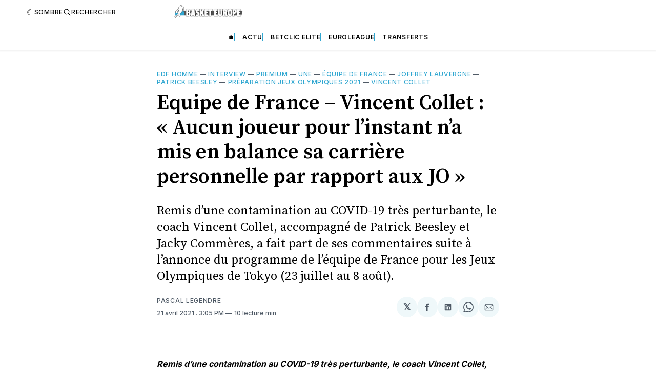

--- FILE ---
content_type: text/html; charset=utf-8
request_url: https://www.basketeurope.com/equipe-de-france-vincent-collet-aucun-joueur-pour-linstant-a-mis-en-balance-sa-carriere-personnelle-par-rapport-aux-jo/
body_size: 25513
content:
<!doctype html>
<html lang='fr' class=' is-darkModeAdminSetting-enabled '>

  <head>
  <meta charset='utf-8'>
  <title>Equipe de France – Vincent Collet : « Aucun joueur pour l’instant n’a mis en balance sa carrière personnelle par rapport aux JO » – Basket Europe</title>
  <meta name='viewport' content='width=device-width, initial-scale=1.0'>

  <link rel='preconnect' href='https://fonts.gstatic.com'>
<link rel='preconnect' href='https://fonts.gstatic.com' crossorigin>

<link rel='preload' as='style' href='https://fonts.googleapis.com/css2?family=Inter:wght@400;500;600;700&display=swap'>
<link rel='stylesheet' href='https://fonts.googleapis.com/css2?family=Inter:wght@400;500;600;700&display=swap' media='print' onload="this.media='all'">

<link rel='preload' as='style' href='https://fonts.googleapis.com/css2?family=Source+Serif+Pro:ital,wght@0,400;0,600;0,700;1,400;1,600;1,700&display=swap'>
<link rel='stylesheet' href='https://fonts.googleapis.com/css2?family=Source+Serif+Pro:ital,wght@0,400;0,600;0,700;1,400;1,600;1,700&display=swap' media='print' onload="this.media='all'">
    <style>
@charset "UTF-8";:root{--color-headerCard-light:#FFF;--color-headerCard-dark:#000;--color-text-headerCardStyleLight:var(--color-headerCard-dark);--color-background-headerCardStyleLight:var(--color-headerCard-light);--color-text-button-headerCardStyleLight:var(--color-headerCard-light);--color-background-button-headerCardStyleLight:var(--color-headerCard-dark);--color-text-button-hover-headerCardStyleLight:var(--color-headerCard-light);--color-background-button-hover-headerCardStyleLight:var(--color-headerCard-dark);--color-text-headerCardStyleDark:var(--color-headerCard-light);--color-background-headerCardStyleDark:var(--color-headerCard-dark);--color-text-button-headerCardStyleDark:var(--color-headerCard-dark);--color-background-button-headerCardStyleDark:var(--color-headerCard-light);--color-text-button-hover-headerCardStyleDark:var(--color-headerCard-dark);--color-background-button-hover-headerCardStyleDark:var(--color-headerCard-light);--color-text-headerCardStyleAccent:var(--color-background-primary);--color-background-headerCardStyleAccent:var(--color-accent);--color-text-button-headerCardStyleAccent:var(--color-text-primary);--color-background-button-headerCardStyleAccent:var(--color-background-primary);--color-text-button-hover-headerCardStyleAccent:var(--color-text-primary);--color-background-button-hover-headerCardStyleAccent:var(--color-background-primary);--color-text-headerCardStyleImage:var(--color-headerCard-light);--color-background-headerCardStyleImage:var(--color-headerCard-dark);--color-text-button-headerCardStyleImage:var(--color-headerCard-light);--color-background-button-headerCardStyleImage:var(--color-headerCard-dark);--color-text-button-hover-headerCardStyleImage:var(--color-headerCard-dark);--color-background-button-hover-headerCardStyleImage:var(--color-headerCard-light)}:root{--color-text-button:var(--color-background-primary);--color-background-button:var(--color-accent);--color-text-button-hover:var(--color-background-primary);--color-background-button-hover:var(--color-text-primary)}:root{--content-width:708px;--content-flow:var(--space-32)}:root{--html-symbol-dark:"☾";--html-symbol-light:"☼";--html-symbol-em-dash:"—";--html-symbol-checkmark:"✓";--html-symbol-multiplication:"✕"}:root{--motion-duration-slow:.5s;--motion-duration-fast:.25s}:root{--ratio-1:1;--ratio-3x2:3/2;--ratio-16x9:16/9}:root{--focus-outline-size:var(--space-2);--focus-outline-style:solid;--focus-outline-color:currentColor;--focus-outline-offset:var(--space-2)}:root{--border-radius:var(--space-4);--border-radius-circle:50%}:root{--border-width:.5px;--border-style:solid;--border-vertical-offset:calc(calc(var(--grid-gap) / 2) * -1)}:root{--grid-width:1400px;--grid-gap:var(--space-32);--grid-margin:var(--space-20);--grid-margin-large:var(--space-32)}:root{--space-2:2px;--space-4:4px;--space-8:8px;--space-12:12px;--space-16:16px;--space-20:20px;--space-24:24px;--space-32:32px;--space-40:40px;--space-48:48px;--space-56:56px;--space-64:64px;--space-80:80px;--space-96:96px;--space-128:128px;--space-160:160px;--space-168:168px}:root{--font-size-scale-0:12px;--line-height-scale-0:16px;--font-size-scale-1:14px;--line-height-scale-1:16px;--font-size-scale-2:16px;--line-height-scale-2:20px;--font-size-scale-3:18px;--line-height-scale-3:20px;--font-size-scale-4:20px;--line-height-scale-4:24px;--font-size-scale-5:24px;--line-height-scale-5:28px;--font-size-scale-6:28px;--line-height-scale-6:32px;--font-size-scale-7:32px;--line-height-scale-7:32px;--font-size-scale-8:40px;--line-height-scale-8:40px;--font-size-scale-9:48px;--line-height-scale-9:48px;--font-size-scale-10:72px;--line-height-scale-10:72px;--font-size-scale-body-copy:20px;--line-height-scale-body-copy:32px;--line-height-scale-tight:1;--font-weight-normal:400;--font-weight-medium:500;--font-weight-semibold:600;--font-weight-bold:700;--font-letter-spacing-brevier:.7px;--font-letter-spacing-long-primer:.25px;--font-letter-spacing-tiny:.6px;--font-letter-spacing-small:1.2px;--font-letter-spacing-base:1.6px;--font-letter-spacing-large:2.8px;--font-letter-spacing-negative:-.5px;--font-family-serif:"Source Serif Pro",Georgia,serif;--font-family-sansSerif:"Inter",-apple-system,BlinkMacSystemFont,"Segoe UI",Helvetica,Arial,sans-serif}:root{--color-mode:"light";--color-accent:var(--ghost-accent-color);--color-text-primary:#000000;--color-text-secondary:#4E5965;--color-border-primary:#000000;--color-border-secondary:#D9D9D9;--color-background-primary:#FFFFFF;--color-background-secondary:#EFF8FA}@media (prefers-color-scheme:dark){:root.is-darkModeAdminSetting-enabled{--color-mode:"dark"}:root:not([data-user-color-scheme]).is-darkModeAdminSetting-enabled{--color-mode:"dark";--color-accent:var(--dark-mode-accent-color);--color-text-primary:#FFFFFF;--color-text-secondary:#B3B3B3;--color-border-primary:#525252;--color-border-secondary:#303030;--color-background-primary:#000000;--color-background-secondary:#1C1C1E}}[data-user-color-scheme=dark]{--color-mode:"dark";--color-accent:var(--dark-mode-accent-color);--color-text-primary:#FFFFFF;--color-text-secondary:#B3B3B3;--color-border-primary:#525252;--color-border-secondary:#303030;--color-background-primary:#000000;--color-background-secondary:#1C1C1E}/*! modern-normalize v2.0.0 | MIT License | https://github.com/sindresorhus/modern-normalize */*,::after,::before{box-sizing:border-box}html{font-family:system-ui,"Segoe UI",Roboto,Helvetica,Arial,sans-serif,"Apple Color Emoji","Segoe UI Emoji";line-height:1.15;-webkit-text-size-adjust:100%;-moz-tab-size:4;-o-tab-size:4;tab-size:4}body{margin:0}hr{height:0;color:inherit}abbr[title]{-webkit-text-decoration:underline dotted;text-decoration:underline dotted}b,strong{font-weight:bolder}code,kbd,pre,samp{font-family:ui-monospace,SFMono-Regular,Consolas,"Liberation Mono",Menlo,monospace;font-size:1em}small{font-size:80%}sub,sup{font-size:75%;line-height:0;position:relative;vertical-align:baseline}sub{bottom:-.25em}sup{top:-.5em}table{text-indent:0;border-color:inherit}button,input,optgroup,select,textarea{font-family:inherit;font-size:100%;line-height:1.15;margin:0}button,select{text-transform:none}[type=button],[type=reset],[type=submit],button{-webkit-appearance:button}::-moz-focus-inner{border-style:none;padding:0}:-moz-focusring{outline:1px dotted ButtonText}:-moz-ui-invalid{box-shadow:none}legend{padding:0}progress{vertical-align:baseline}::-webkit-inner-spin-button,::-webkit-outer-spin-button{height:auto}[type=search]{-webkit-appearance:textfield;outline-offset:-2px}::-webkit-search-decoration{-webkit-appearance:none}::-webkit-file-upload-button{-webkit-appearance:button;font:inherit}summary{display:list-item}code[class*=language-],pre[class*=language-]{color:#000;background:0 0;text-shadow:0 1px #fff;font-family:Consolas,Monaco,"Andale Mono","Ubuntu Mono",monospace;font-size:1em;text-align:left;white-space:pre;word-spacing:normal;word-break:normal;word-wrap:normal;line-height:1.5;-moz-tab-size:4;-o-tab-size:4;tab-size:4;-webkit-hyphens:none;hyphens:none}code[class*=language-] ::-moz-selection,code[class*=language-]::-moz-selection,pre[class*=language-] ::-moz-selection,pre[class*=language-]::-moz-selection{text-shadow:none;background:#b3d4fc}code[class*=language-] ::-moz-selection,code[class*=language-]::-moz-selection,pre[class*=language-] ::-moz-selection,pre[class*=language-]::-moz-selection{text-shadow:none;background:#b3d4fc}code[class*=language-] ::selection,code[class*=language-]::selection,pre[class*=language-] ::selection,pre[class*=language-]::selection{text-shadow:none;background:#b3d4fc}@media print{code[class*=language-],pre[class*=language-]{text-shadow:none}}pre[class*=language-]{padding:1em;margin:.5em 0;overflow:auto}:not(pre)>code[class*=language-],pre[class*=language-]{background:#f5f2f0}:not(pre)>code[class*=language-]{padding:.1em;border-radius:.3em;white-space:normal}.token.cdata,.token.comment,.token.doctype,.token.prolog{color:#708090}.token.punctuation{color:#999}.token.namespace{opacity:.7}.token.boolean,.token.constant,.token.deleted,.token.number,.token.property,.token.symbol,.token.tag{color:#905}.token.attr-name,.token.builtin,.token.char,.token.inserted,.token.selector,.token.string{color:#690}.language-css .token.string,.style .token.string,.token.entity,.token.operator,.token.url{color:#9a6e3a;background:hsla(0,0%,100%,.5)}.token.atrule,.token.attr-value,.token.keyword{color:#07a}.token.class-name,.token.function{color:#dd4a68}.token.important,.token.regex,.token.variable{color:#e90}.token.bold,.token.important{font-weight:700}.token.italic{font-style:italic}.token.entity{cursor:help}body .fslightbox-image-wrap{display:block}body .fslightbox-container{font-family:var(--font-family-sansSerif);background:var(--color-background-primary)}body .fslightbox-nav{height:var(--space-48)}body .fslightbox-toolbar{right:var(--space-12)}body [data-fslightbox] img{cursor:zoom-in}body .fslightbox-invalid-file-wrapper{color:var(--color-text-secondary)}body .fslightbox-slide-number-container{font-size:var(--font-size-scale-2);line-height:var(--line-height-scale-2);left:var(--space-12);color:var(--color-text-secondary)}body .fslightbox-slash{background:var(--color-text-secondary)}body .fslightbox-toolbar>.fslightbox-toolbar-button:first-child{display:none}body .fslightbox-svg-path{fill:var(--color-text-secondary)}body .fslightbox-toolbar{background:var(--color-background-primary)}body .fslightbox-toolbar:hover .fslightbox-svg-path{fill:var(--color-text-secondary)}body .fslightbox-slide-btn{background:var(--color-background-primary)}body .fslightbox-slide-btn-container{padding-left:var(--space-16)}body .fslightbox-slide-btn-container:hover .fslightbox-svg-path{fill:var(--color-text-secondary)}body .fslightbox-slide-btn-container-next{padding-right:var(--space-16)}@keyframes spin{100%{transform:rotate(360deg)}}.icon{position:relative;display:inline-block;width:25px;height:25px;overflow:hidden;fill:currentColor}.icon__cnt{width:100%;height:100%;background:inherit;fill:inherit;pointer-events:none;transform:translateX(0);-ms-transform:translate(.5px,-.3px)}.icon--m{width:50px;height:50px}.icon--l{width:100px;height:100px}.icon--xl{width:150px;height:150px}.icon--xxl{width:200px;height:200px}.icon__spinner{position:absolute;top:0;left:0;width:100%;height:100%}.icon--ei-spinner .icon__spinner,.icon--ei-spinner-2 .icon__spinner{animation:spin 1s steps(12) infinite}.icon--ei-spinner-3 .icon__spinner{animation:spin 1.5s linear infinite}.icon--ei-sc-facebook{fill:#3b5998}.icon--ei-sc-github{fill:#333}.icon--ei-sc-google-plus{fill:#dd4b39}.icon--ei-sc-instagram{fill:#3f729b}.icon--ei-sc-linkedin{fill:#0976b4}.icon--ei-sc-odnoklassniki{fill:#ed812b}.icon--ei-sc-skype{fill:#00aff0}.icon--ei-sc-soundcloud{fill:#f80}.icon--ei-sc-tumblr{fill:#35465c}.icon--ei-sc-twitter{fill:#55acee}.icon--ei-sc-vimeo{fill:#1ab7ea}.icon--ei-sc-vk{fill:#45668e}.icon--ei-sc-youtube{fill:#e52d27}.icon--ei-sc-pinterest{fill:#bd081c}.icon--ei-sc-telegram{fill:#08c}.icon{width:var(--space-24);height:var(--space-24)}.icon--m{width:var(--space-48);height:var(--space-48)}:where(body,h1,h2,h3,h4,h5,h6,blockquote,p,pre,dl,dd,ol,ul,figure,hr,fieldset,legend){margin:0;padding:0}li>ol,li>ul{margin-bottom:0}table{border-collapse:collapse;border-spacing:0}:is(a,button,input,textarea,summary):focus-visible{outline:var(--focus-outline-size) var(--focus-outline-style) var(--focus-outline-color);outline-offset:var(--focus-outline-offset)}@media (prefers-reduced-motion:reduce){*{animation:none;transition:none}}.o-grid{width:100%;margin:auto;display:grid;max-width:var(--grid-width);padding:0 var(--grid-margin)}@media (min-width:64em){.o-grid{padding:0 var(--grid-margin-large)}}.o-grid[class*=-columns]{grid-gap:var(--grid-gap)}@media (min-width:40em){.o-grid--2-columns{grid-template-columns:repeat(2,minmax(0,1fr))}}@media (min-width:40em){.o-grid--3-columns{grid-template-columns:repeat(2,minmax(0,1fr))}}@media (min-width:64em){.o-grid--3-columns{grid-template-columns:repeat(3,minmax(0,1fr))}}@media (min-width:40em){.o-grid--4-columns{grid-template-columns:repeat(2,minmax(0,1fr))}}@media (min-width:64em){.o-grid--4-columns{grid-template-columns:repeat(4,minmax(0,1fr))}}@media (min-width:40em){.o-grid--2-1-columns{grid-template-columns:repeat(2,minmax(0,1fr))}}@media (min-width:64em){.o-grid--2-1-columns{grid-template-columns:2fr 1fr}}.u-font-size-scale-0{font-size:var(--font-size-scale-0);line-height:var(--line-height-scale-0)}.u-font-size-scale-1{font-size:var(--font-size-scale-1);line-height:var(--line-height-scale-1)}.u-font-size-scale-2{font-size:var(--font-size-scale-2);line-height:var(--line-height-scale-2)}.u-font-size-scale-3{font-size:var(--font-size-scale-3);line-height:var(--line-height-scale-3)}.u-font-size-scale-4{font-size:var(--font-size-scale-4);line-height:var(--line-height-scale-4)}.u-font-size-scale-5{font-size:var(--font-size-scale-5);line-height:var(--line-height-scale-5)}.u-font-size-scale-6{font-size:var(--font-size-scale-6);line-height:var(--line-height-scale-6)}.u-font-size-scale-7{font-size:var(--font-size-scale-7);line-height:var(--line-height-scale-7)}.u-font-size-scale-8{font-size:var(--font-size-scale-8);line-height:var(--line-height-scale-8)}.u-font-size-scale-9{font-size:var(--font-size-scale-9);line-height:var(--line-height-scale-9)}.u-font-size-scale-10{font-size:var(--font-size-scale-10);line-height:var(--line-height-scale-10)}.u-font-family-serif{font-family:var(--font-family-serif)!important}.u-font-family-sansSerif{font-family:var(--font-family-sansSerif)!important}.u-font-weight-normal{font-weight:var(--font-weight-normal)}.u-font-weight-medium{font-weight:var(--font-weight-medium)}.u-font-weight-semibold{font-weight:var(--font-weight-semibold)}.u-font-weight-bold{font-weight:var(--font-weight-bold)}.kg-header-card-header,.u-font-headline{font-size:var(--font-size-scale-6);line-height:var(--line-height-scale-6);font-weight:var(--font-weight-medium)}@media (min-width:64em){.kg-header-card-header,.u-font-headline{font-size:var(--font-size-scale-8);line-height:var(--line-height-scale-8);letter-spacing:var(--font-letter-spacing-negative)}}.kg-header-card-subheader,.u-font-standfirst{font-size:var(--font-size-scale-5);line-height:var(--line-height-scale-5);font-weight:var(--font-weight-normal)}@media (min-width:64em){.kg-header-card-subheader,.u-font-standfirst{font-size:var(--font-size-scale-5);line-height:var(--line-height-scale-6)}}.u-font-uppercase{text-transform:uppercase}.u-link{text-decoration:underline}.u-link:hover{text-decoration:none}.u-link:focus-visible{text-decoration:none}.u-align-auto{margin:auto}.u-align-center{text-align:center}.u-color-text-brand{color:var(--color-accent)}.u-color-text-secondary{color:var(--color-text-secondary)}.u-color-background-secondary{background-color:var(--color-background-secondary)}.u-drop-cap-large:first-letter,.u-drop-cap-small:first-letter{float:left;margin-top:var(--space-8);margin-right:var(--space-8);color:var(--color-accent);font-weight:var(--font-weight-semibold)}.u-drop-cap-small::first-letter{font-size:70px;line-height:52px}.u-drop-cap-large::first-letter{font-size:118px;line-height:86px}.js-on .lazyload,.js-on .lazyloading{opacity:0}.js-on .lazyloaded{opacity:1;transition:opacity var(--motion-duration-slow) ease}.u-hidden{display:none}.u-block{display:block}.u-screenreader{position:absolute;width:1px;height:1px;padding:0;margin:-1px;overflow:hidden;clip:rect(0 0 0 0);border:0}@media (max-width:63.99em){.u-visible-on-desktop{display:none!important}}.u-mt-8{margin-top:var(--space-8)}.u-mr-8{margin-right:var(--space-8)}.u-mt-16{margin-top:var(--space-16)}.u-mb-16{margin-bottom:var(--space-16)}.u-p-32{padding:var(--space-32)}.u-plain-list{margin:0;padding:0;list-style:none}.u-flex{display:flex}.u-align-items-center{align-items:center}.u-gap-8{gap:var(--space-8)}body,html{height:100%}body{font-family:var(--font-family-sansSerif);font-size:var(--font-size-scale-2);line-height:var(--line-height-scale-2);font-weight:var(--font-weight-normal);direction:ltr;color:var(--color-text-primary);background-color:var(--color-background-primary);-webkit-font-smoothing:antialiased;-moz-osx-font-smoothing:grayscale}a{color:inherit;text-decoration:none}:where(dd,ol,ul){margin-left:var(--space-16)}img{height:auto;display:block;max-width:100%;font-style:italic}hr{border:0;height:auto;border-top:var(--border-width) var(--border-style) var(--color-border-secondary)}:where(h1,h2,h3,strong){font-weight:var(--font-weight-semibold)}:where(h1){font-size:var(--font-size-scale-6);line-height:var(--line-height-scale-6)}@media (min-width:64em){:where(h1){font-size:var(--font-size-scale-7);line-height:var(--line-height-scale-7)}}:where(h1)+h2,:where(h1)+h3{margin-top:var(--space-16)}:where(h2){font-size:var(--font-size-scale-5);line-height:var(--line-height-scale-5)}@media (min-width:64em){:where(h2){font-size:var(--font-size-scale-6);line-height:var(--line-height-scale-6)}}:where(h2)+h3{margin-top:var(--space-16)}:where(h3){font-size:var(--font-size-scale-4);line-height:var(--line-height-scale-4)}@media (min-width:64em){:where(h3){font-size:var(--font-size-scale-5);line-height:var(--line-height-scale-5)}}blockquote{font-style:italic}blockquote:not(.kg-blockquote-alt){padding-left:var(--space-20);border-left:var(--space-2) solid var(--color-accent)}li code,p code{padding:var(--space-4) var(--space-8);border-radius:var(--border-radius);border:var(--border-width) var(--border-style) var(--color-border-secondary);background-color:var(--color-background-secondary)}code,code[class*=language-]{font-size:var(--font-size-scale-1);line-height:var(--line-height-scale-1);text-shadow:none;color:var(--color-text-primary)}.kg-code-card,pre,pre[class*=language-]{width:100%;overflow-x:auto;border-radius:var(--border-radius)}pre,pre[class*=language-]{margin-bottom:0;margin-top:var(--content-flow);padding:var(--space-32);background-color:var(--color-background-secondary)}.kg-code-card pre{margin-top:0}.token.operator{background-color:transparent}input[type=color],input[type=date],input[type=datetime-local],input[type=datetime],input[type=email],input[type=month],input[type=number],input[type=password],input[type=search],input[type=tel],input[type=text],input[type=time],input[type=url],input[type=week],select,textarea{font-family:var(--font-family-sansSerif);font-size:var(--font-size-scale-2);line-height:var(--line-height-scale-2);font-weight:var(--font-weight-medium);width:100%;display:block;color:var(--color-text-primary);padding:var(--space-12) var(--space-20);background:0 0;border:var(--border-width) var(--border-style) var(--color-border-secondary)}input[type=color]::-moz-placeholder,input[type=date]::-moz-placeholder,input[type=datetime-local]::-moz-placeholder,input[type=datetime]::-moz-placeholder,input[type=email]::-moz-placeholder,input[type=month]::-moz-placeholder,input[type=number]::-moz-placeholder,input[type=password]::-moz-placeholder,input[type=search]::-moz-placeholder,input[type=tel]::-moz-placeholder,input[type=text]::-moz-placeholder,input[type=time]::-moz-placeholder,input[type=url]::-moz-placeholder,input[type=week]::-moz-placeholder,select::-moz-placeholder,textarea::-moz-placeholder{opacity:1;color:var(--color-text-secondary)}input[type=color]::placeholder,input[type=date]::placeholder,input[type=datetime-local]::placeholder,input[type=datetime]::placeholder,input[type=email]::placeholder,input[type=month]::placeholder,input[type=number]::placeholder,input[type=password]::placeholder,input[type=search]::placeholder,input[type=tel]::placeholder,input[type=text]::placeholder,input[type=time]::placeholder,input[type=url]::placeholder,input[type=week]::placeholder,select::placeholder,textarea::placeholder{opacity:1;color:var(--color-text-secondary)}table{font-size:var(--font-size-scale-2);line-height:var(--line-height-scale-2);width:100%;max-width:100%;background-color:var(--color-background-secondary)}table caption{padding:var(--space-16);border-style:var(--border-style);border-width:var(--border-width) var(--border-width) 0 var(--border-width);border-color:var(--color-border-secondary);background-color:var(--color-background-secondary)}table td,table th{text-align:left;padding:var(--space-16);white-space:nowrap;border:var(--border-width) var(--border-style) var(--color-border-secondary)}table tbody+tbody{border-top:var(--border-width) var(--border-style) var(--color-border-secondary)}.responsive-table{display:block;width:100%;overflow-x:auto;word-break:initial}fieldset{border:none}:lang(ar) *{letter-spacing:initial}.c-skip{position:absolute;top:calc(var(--space-96) * -1);left:var(--space-32);padding:var(--space-4) var(--space-16);background-color:var(--color-background-primary)}.c-skip:focus{z-index:10;top:var(--space-32)}.c-header{margin-bottom:var(--space-32);box-shadow:rgba(0,0,0,.08) 0 0 var(--space-4) var(--space-2)}[data-user-color-scheme=dark] .c-header{border-bottom:var(--border-width) var(--border-style) var(--color-border-secondary)}@media (prefers-color-scheme:dark){:root:not([data-user-color-scheme]).is-darkModeAdminSetting-enabled .c-header{border-bottom:var(--border-width) var(--border-style) var(--color-border-secondary)}}.c-header__top{padding:var(--space-20) 0;border-bottom:var(--border-width) var(--border-style) var(--color-border-secondary)}.c-header__top-block{display:flex;align-items:center;gap:var(--space-8)}@media (min-width:64em){.c-header__top-block{gap:var(--space-16)}}.c-header__top-inner{display:grid;gap:var(--space-16);align-items:center;grid-template-columns:auto 2fr auto}@media (min-width:40em){.c-header__top-inner{grid-template-columns:1fr 2fr 1fr}}@media (max-width:39.99em){.c-header__top-left{order:2;margin-left:auto}.c-header__top-center{order:1}.c-header__top-right{order:3}}.c-header__top-right{justify-self:end}.c-header__button{font-size:var(--font-size-scale-0);line-height:var(--line-height-scale-0);font-weight:var(--font-weight-medium);text-transform:uppercase;letter-spacing:var(--font-letter-spacing-brevier);padding:0;border:none;cursor:pointer;background:0 0;color:var(--color-text-primary);display:flex;align-items:center;gap:var(--space-4)}.c-header__button:hover{text-decoration:underline}.c-header__button svg{width:var(--space-16);height:var(--space-16);fill:var(--color-text-primary)}.c-footer{position:sticky;top:100vh;padding:var(--space-64) 0;margin-top:var(--space-64);background-color:var(--color-background-secondary)}.c-footer__content{display:flex;flex-direction:column;align-items:center}.c-footer__content>*+*{margin-top:var(--space-32)}.c-footer-nav{display:flex;flex-wrap:wrap;justify-content:center}.c-footer-nav .c-nav__item{font-size:var(--font-size-scale-1);line-height:var(--line-height-scale-4);font-weight:var(--font-weight-normal);text-transform:initial;color:var(--color-text-secondary)}.c-footer-nav .c-nav__item:not(:first-child)::before{display:none}.c-footer-nav li:not(:last-child){margin:0}.c-footer-nav a{text-decoration:underline}.c-footer-nav a:hover{text-decoration:none}.c-footer-nav a:focus-visible{text-decoration:none}.c-footer-copy{font-size:var(--font-size-scale-1);line-height:var(--line-height-scale-2);text-align:center;color:var(--color-text-secondary)}.c-footer-copy a{text-decoration:underline}.c-footer-copy a:hover{text-decoration:none}.c-footer-copy a:focus-visible{text-decoration:none}@media (min-width:40em){.c-logo{margin:auto}}.c-logo__link{font-size:var(--font-size-scale-6);line-height:var(--line-height-scale-6);font-weight:var(--font-weight-medium)}@media (min-width:40em){.c-logo__link{font-size:var(--font-size-scale-8);line-height:var(--line-height-scale-8)}}.c-logo__img{max-height:var(--space-32)}@media (min-width:40em){.c-logo__img{max-height:var(--space-48)}}.c-logo__dark{display:none}@media (prefers-color-scheme:dark){:root:not([data-user-color-scheme]).is-darkModeAdminSetting-enabled .c-logo__dark{display:block}:root:not([data-user-color-scheme]).is-darkModeAdminSetting-enabled .c-logo__light{display:none}}[data-user-color-scheme=dark] .c-logo__dark{display:block}[data-user-color-scheme=dark] .c-logo__light{display:none}.c-nav-wrap{min-width:0}.c-nav{display:flex;gap:var(--space-16);padding:var(--space-16) 0;overflow-x:scroll;-ms-overflow-style:none;scrollbar-width:none}.c-nav::-webkit-scrollbar{display:none}@media (min-width:64em){.c-nav--main{justify-content:center}}.c-nav__item{font-size:var(--font-size-scale-0);line-height:var(--line-height-scale-0);font-weight:var(--font-weight-semibold);text-transform:uppercase;letter-spacing:var(--font-letter-spacing-brevier);white-space:nowrap}.c-nav__item:not(:first-child){padding-left:var(--space-16);position:relative}.c-nav__item:not(:first-child):before{border-left:var(--border-width) var(--border-style) var(--color-accent);content:"";height:var(--space-16);left:0;width:1px;overflow:hidden;position:absolute}.c-nav__link{display:block}.c-nav__link--current{text-decoration:underline}.c-nav__link--current:hover{text-decoration:none}.c-nav__link--current:focus-visible{text-decoration:none}.home-template .c-nav__link--current{text-decoration:none}.c-nav__link:hover{text-decoration:underline}.c-author__media{width:var(--space-96);height:var(--space-96);border-radius:var(--border-radius-circle);background-color:var(--color-background-secondary)}.c-author__image{-o-object-fit:cover;object-fit:cover;width:var(--space-96);height:var(--space-96);min-width:var(--space-96);border-radius:var(--border-radius-circle)}.c-btn,.c-content .kg-product-card .kg-product-card-button,.kg-btn,.kg-btn-accent,.kg-header-card-button{--focus-outline-offset:calc(var(--space-4) * -1);font-family:var(--font-family-sansSerif);font-size:var(--font-size-scale-2);line-height:var(--line-height-scale-2);font-weight:var(--font-weight-medium);height:auto;width:-moz-fit-content;width:fit-content;min-width:-moz-fit-content;min-width:fit-content;text-align:center;border:none;cursor:pointer;overflow:hidden;padding:var(--space-16) var(--space-24);border-radius:var(--space-4);color:var(--color-text-button);background-color:var(--color-background-button)}.c-btn:is(:hover,:active,:focus),.c-content .kg-product-card .kg-product-card-button:is(:hover,:active,:focus),.kg-btn-accent:is(:hover,:active,:focus),.kg-btn:is(:hover,:active,:focus),.kg-header-card-button:is(:hover,:active,:focus){color:var(--color-text-button-hover);background-color:var(--color-background-button-hover)}.c-btn--disabled{opacity:.5;cursor:not-allowed}.c-btn--full{width:100%}.c-btn--small{font-size:var(--font-size-scale-1);line-height:var(--line-height-scale-1);font-weight:var(--font-weight-medium);letter-spacing:var(--font-letter-spacing-brevier);padding:var(--space-8) var(--space-16)}.c-btn--uppercase{font-size:var(--font-size-scale-0);line-height:var(--line-height-scale-0);text-transform:uppercase;letter-spacing:var(--font-letter-spacing-brevier)}.c-btn--fit-content{width:-moz-fit-content;width:fit-content}.c-btn--loading,.c-btn.loading,.c-content .kg-product-card .c-subscribe-form .kg-product-card-button,.c-content .kg-product-card .loading.kg-product-card-button,.c-subscribe-form .c-btn,.c-subscribe-form .c-content .kg-product-card .kg-product-card-button,.c-subscribe-form .kg-btn,.c-subscribe-form .kg-btn-accent,.c-subscribe-form .kg-header-card-button,.loading.kg-btn,.loading.kg-btn-accent,.loading.kg-header-card-button{display:flex;align-items:center;justify-content:center}@keyframes spin{0%{transform:rotate(0)}100%{transform:rotate(360deg)}}.c-btn--loading:after,.c-btn.loading:after,.c-content .kg-product-card .c-subscribe-form .kg-product-card-button:after,.c-content .kg-product-card .loading.kg-product-card-button:after,.c-subscribe-form .c-btn:after,.c-subscribe-form .c-content .kg-product-card .kg-product-card-button:after,.c-subscribe-form .kg-btn-accent:after,.c-subscribe-form .kg-btn:after,.c-subscribe-form .kg-header-card-button:after,.loading.kg-btn-accent:after,.loading.kg-btn:after,.loading.kg-header-card-button:after{margin-left:var(--space-12);content:"";display:block;height:var(--space-16);width:var(--space-16);border-width:1px;border-style:var(--border-style);border-top-color:transparent;border-right-color:transparent;border-bottom-color:var(--color-text-button);border-left-color:var(--color-text-button);border-radius:var(--border-radius-circle);animation:spin var(--motion-duration-slow) infinite linear}.c-btn--loading:is(:hover,:active,:focus):after,.c-btn.loading:is(:hover,:active,:focus):after,.c-content .kg-product-card .c-subscribe-form .kg-product-card-button:is(:hover,:active,:focus):after,.c-content .kg-product-card .loading.kg-product-card-button:is(:hover,:active,:focus):after,.c-subscribe-form .c-btn:is(:hover,:active,:focus):after,.c-subscribe-form .c-content .kg-product-card .kg-product-card-button:is(:hover,:active,:focus):after,.c-subscribe-form .kg-btn-accent:is(:hover,:active,:focus):after,.c-subscribe-form .kg-btn:is(:hover,:active,:focus):after,.c-subscribe-form .kg-header-card-button:is(:hover,:active,:focus):after,.loading.kg-btn-accent:is(:hover,:active,:focus):after,.loading.kg-btn:is(:hover,:active,:focus):after,.loading.kg-header-card-button:is(:hover,:active,:focus):after{border-bottom-color:var(--color-background-primary);border-left-color:var(--color-background-primary)}.c-post{margin:0 auto;padding:0 var(--grid-margin);max-width:var(--content-width)}.c-post>*+*{margin-top:var(--content-flow)}.c-content{display:flex;align-items:center;flex-direction:column}.c-content:empty{display:none}.c-content--has-shadow{-webkit-mask-image:linear-gradient(to bottom,var(--color-text-primary) 30%,transparent 100%);mask-image:linear-gradient(to bottom,var(--color-text-primary) 30%,transparent 100%)}.c-content>*{min-width:100%}.c-content>*+*{margin-top:var(--content-flow)}.c-content>.kg-width-full+.kg-width-full:not(.kg-width-full.kg-card-hascaption+.kg-width-full){margin-top:0}.c-content :where(p,ol,ul,blockquote){font-family:var(--font-family-serif);font-size:var(--font-size-scale-body-copy);line-height:var(--line-height-scale-body-copy)}.c-content :where(h1,h2,h3)+*{margin-top:calc(var(--content-flow)/ 2)}.c-content a:not([class]){text-decoration:underline;color:var(--color-accent)}.c-content a:not([class]):hover{text-decoration:none}.c-content a:not([class]):focus-visible{text-decoration:none}.c-content :where(hr){margin:var(--content-flow) 0}.c-content :where(hr)+*{margin-top:0}.c-content :is(dd,ol,ul){padding-left:var(--space-16);padding-right:var(--space-16)}.c-content .gh-post-upgrade-cta{display:none;visibility:hidden}.c-section{margin-top:var(--space-64)}.c-section--editors-pick{padding-top:var(--space-64);padding-bottom:var(--space-64);background:var(--color-background-secondary)}.c-section-heading{display:flex;align-items:baseline;justify-content:space-between;padding-bottom:var(--space-8);margin-bottom:var(--space-24);border-bottom:var(--border-width) var(--border-style) var(--color-border-primary)}.c-section-heading__title{font-family:var(--font-family-serif);font-size:var(--font-size-scale-7);line-height:var(--line-height-scale-8);font-weight:var(--font-weight-bold)}.c-section-heading__title a:hover{text-decoration:underline}.c-section-heading__title--small{font-size:var(--font-size-scale-3);line-height:var(--line-height-scale-4)}.c-section-heading__all{font-size:var(--font-size-scale-0);line-height:var(--line-height-scale-0);font-weight:var(--font-weight-medium);text-transform:uppercase;letter-spacing:var(--font-letter-spacing-brevier)}.c-section-heading__all:hover{text-decoration:underline}.c-subscribe-form .c-alert{display:none}.c-content .kg-product-card .c-subscribe-form .kg-product-card-button:after,.c-subscribe-form .c-btn:after,.c-subscribe-form .c-content .kg-product-card .kg-product-card-button:after,.c-subscribe-form .kg-btn-accent:after,.c-subscribe-form .kg-btn:after,.c-subscribe-form .kg-header-card-button:after{display:none}.c-content .kg-product-card .c-subscribe-form.loading .kg-product-card-button:after,.c-subscribe-form.loading .c-btn:after,.c-subscribe-form.loading .c-content .kg-product-card .kg-product-card-button:after,.c-subscribe-form.loading .kg-btn-accent:after,.c-subscribe-form.loading .kg-btn:after,.c-subscribe-form.loading .kg-header-card-button:after{display:block}.c-subscribe-form.error .c-alert--error,.c-subscribe-form.invalid .c-alert--invalid,.c-subscribe-form.success .c-alert--success{display:block}.c-form-group{display:flex;gap:var(--space-16)}.c-alert{font-size:var(--font-size-scale-1);line-height:var(--line-height-scale-1);font-weight:var(--font-weight-medium);margin-top:var(--space-16)}.c-alert:empty{display:none}.c-alert:before{font-weight:var(--font-weight-bold);margin-right:var(--space-8)}.c-alert--success:before{content:var(--html-symbol-checkmark)}.c-alert--error:before,.c-alert--invalid:before{content:var(--html-symbol-multiplication)}.c-teaser{display:flex}.c-teaser--large{display:grid;grid-template-columns:1fr 2fr;-moz-column-gap:var(--grid-gap);column-gap:var(--grid-gap)}.c-teaser__media{width:var(--space-96);height:var(--space-64);flex-basis:var(--space-96);margin-left:var(--space-16);position:relative;aspect-ratio:var(--ratio-3x2);background-color:var(--color-background-secondary)}.c-teaser__media:after{content:"";position:absolute;top:0;right:0;bottom:0;left:0;background-color:rgba(0,0,0,.1);opacity:0;transition:ease opacity var(--motion-duration-fast)}.c-teaser__media:hover:after{opacity:1}@media (min-width:64em){.c-teaser--large .c-teaser__media{width:auto;height:auto;flex-basis:auto;margin:0}}.c-teaser__image{position:absolute;inset:0;width:100%;height:100%;-o-object-fit:cover;object-fit:cover}.c-teaser__content{flex:1}.c-teaser__content>*+*{margin-top:var(--space-8)}.c-teaser--large .c-teaser__content{order:2}.c-teaser__headline{font-family:var(--font-family-serif);font-size:var(--font-size-scale-2);line-height:var(--line-height-scale-2);font-weight:var(--font-weight-semibold)}.c-teaser__headline:hover{text-decoration:underline}@media (min-width:64em){.c-teaser--large .c-teaser__headline{font-size:var(--font-size-scale-6);line-height:var(--line-height-scale-6);font-weight:var(--font-weight-semibold)}}.c-teaser__standfirst{font-family:var(--font-family-serif);font-size:var(--font-size-scale-3);line-height:var(--line-height-scale-4)}.c-teaser__meta{display:flex;flex-wrap:wrap;align-items:center;gap:var(--space-8)}.c-teaser__timestamp{white-space:nowrap}.c-card--center *{text-align:center;justify-content:center}.c-card__media{display:block;position:relative;padding-bottom:66.6667%;aspect-ratio:var(--ratio-3x2);margin-bottom:var(--space-16);background-color:var(--color-background-secondary)}.c-card__media:after{content:"";position:absolute;top:0;right:0;bottom:0;left:0;background-color:rgba(0,0,0,.1);opacity:0;transition:ease opacity var(--motion-duration-fast)}.c-card__media:hover:after{opacity:1}.c-card__image{position:absolute;inset:0;width:100%;height:100%;-o-object-fit:cover;object-fit:cover}.c-card__content>*+*{margin-top:var(--space-8)}@media (min-width:64em){.c-card--center .c-card__content{padding:0 var(--space-32)}}.c-card__headline{font-family:var(--font-family-serif);font-size:var(--font-size-scale-5);line-height:var(--line-height-scale-5);font-weight:var(--font-weight-semibold)}.c-card__headline:hover{text-decoration:underline}@media (min-width:64em){.c-card--large .c-card__headline{font-size:var(--font-size-scale-8);line-height:var(--line-height-scale-9)}}.c-card__standfirst{font-family:var(--font-family-serif);font-size:var(--font-size-scale-3);line-height:var(--line-height-scale-4)}.c-card--large .c-card__standfirst{font-family:var(--font-family-serif);font-size:var(--font-size-scale-3);line-height:var(--line-height-scale-4)}@media (min-width:64em){.c-card--large .c-card__standfirst{font-family:var(--font-family-serif);font-size:var(--font-size-scale-4);line-height:var(--line-height-scale-5)}}.c-card__meta{display:flex;flex-direction:column;gap:var(--space-4)}.c-hero{display:grid}@media (max-width:63.99em){.c-hero>*{margin-top:var(--content-flow)}.c-hero .center{margin-top:0}.c-hero .left{order:2}.c-hero .center{order:1}.c-hero .right{order:3}}@media (min-width:64em){.c-hero{-moz-column-gap:var(--grid-gap);column-gap:var(--grid-gap);grid-template-columns:repeat(12,1fr);grid-template-rows:minmax(2rem,auto) repeat(2,1fr)}.c-hero .left{grid-column:1/span 3;grid-row-start:1;position:relative}.c-hero .left:after{content:"";position:absolute;top:0;bottom:0;left:auto;right:var(--border-vertical-offset);border-right:var(--border-width) var(--border-style) var(--color-border-secondary)}.c-hero .center{grid-column:4/span 6}.c-hero .right{grid-column:10/span 3;position:relative}.c-hero .right:after{content:"";position:absolute;top:0;bottom:0;right:auto;left:var(--border-vertical-offset);border-right:var(--border-width) var(--border-style) var(--color-border-secondary)}}.c-tag{font-size:var(--font-size-scale-0);line-height:var(--line-height-scale-0);font-weight:var(--font-weight-medium);text-transform:uppercase;letter-spacing:var(--font-letter-spacing-brevier);color:var(--color-text-secondary)}.c-tag a{color:var(--color-accent)}.c-tag a:hover{text-decoration:underline}.c-tag-card{display:block;padding:var(--space-24);border-radius:var(--border-radius);background-color:var(--color-background-secondary);border-left:var(--space-4) solid var(--color-accent-tag,var(--color-accent))}.c-tag-card__name{font-size:var(--font-size-scale-3);line-height:var(--line-height-scale-3)}.c-card-archive{position:relative;padding-top:var(--space-24);margin-top:var(--space-24)}@media (min-width:64em){.c-card-archive{padding-top:var(--space-40);margin-top:var(--space-40)}}.c-card-archive:before{content:"";display:block;width:100%;height:1px;position:absolute;top:0;background-color:var(--color-border-secondary)}.c-card-archive:first-child{margin-top:0;padding-top:0}.c-card-archive:first-child:before{background-color:transparent}.c-card-archive:last-child{margin-bottom:var(--space-32)}@media (min-width:40em){.c-card-archive{display:grid;grid-template-columns:repeat(8,1fr);grid-template-rows:1fr;grid-column-gap:var(--space-40);grid-template-areas:"meta meta content content content content content content"}.c-card-archive__meta{grid-area:meta}.c-card-archive__content{grid-area:content}}.c-card-archive--date-1+.c-card-archive--date-1,.c-card-archive--date-10+.c-card-archive--date-10,.c-card-archive--date-11+.c-card-archive--date-11,.c-card-archive--date-12+.c-card-archive--date-12,.c-card-archive--date-2+.c-card-archive--date-2,.c-card-archive--date-3+.c-card-archive--date-3,.c-card-archive--date-4+.c-card-archive--date-4,.c-card-archive--date-5+.c-card-archive--date-5,.c-card-archive--date-6+.c-card-archive--date-6,.c-card-archive--date-7+.c-card-archive--date-7,.c-card-archive--date-8+.c-card-archive--date-8,.c-card-archive--date-9+.c-card-archive--date-9,.c-card-archive--date-١+.c-card-archive--date-١,.c-card-archive--date-١٠+.c-card-archive--date-١٠,.c-card-archive--date-١١+.c-card-archive--date-١١,.c-card-archive--date-١٢+.c-card-archive--date-١٢,.c-card-archive--date-٢+.c-card-archive--date-٢,.c-card-archive--date-٣+.c-card-archive--date-٣,.c-card-archive--date-٤+.c-card-archive--date-٤,.c-card-archive--date-٥+.c-card-archive--date-٥,.c-card-archive--date-٦+.c-card-archive--date-٦,.c-card-archive--date-٧+.c-card-archive--date-٧,.c-card-archive--date-٨+.c-card-archive--date-٨,.c-card-archive--date-٩+.c-card-archive--date-٩{padding-top:0;margin-top:0}.c-card-archive--date-1+.c-card-archive--date-1:before,.c-card-archive--date-10+.c-card-archive--date-10:before,.c-card-archive--date-11+.c-card-archive--date-11:before,.c-card-archive--date-12+.c-card-archive--date-12:before,.c-card-archive--date-2+.c-card-archive--date-2:before,.c-card-archive--date-3+.c-card-archive--date-3:before,.c-card-archive--date-4+.c-card-archive--date-4:before,.c-card-archive--date-5+.c-card-archive--date-5:before,.c-card-archive--date-6+.c-card-archive--date-6:before,.c-card-archive--date-7+.c-card-archive--date-7:before,.c-card-archive--date-8+.c-card-archive--date-8:before,.c-card-archive--date-9+.c-card-archive--date-9:before,.c-card-archive--date-١+.c-card-archive--date-١:before,.c-card-archive--date-١٠+.c-card-archive--date-١٠:before,.c-card-archive--date-١١+.c-card-archive--date-١١:before,.c-card-archive--date-١٢+.c-card-archive--date-١٢:before,.c-card-archive--date-٢+.c-card-archive--date-٢:before,.c-card-archive--date-٣+.c-card-archive--date-٣:before,.c-card-archive--date-٤+.c-card-archive--date-٤:before,.c-card-archive--date-٥+.c-card-archive--date-٥:before,.c-card-archive--date-٦+.c-card-archive--date-٦:before,.c-card-archive--date-٧+.c-card-archive--date-٧:before,.c-card-archive--date-٨+.c-card-archive--date-٨:before,.c-card-archive--date-٩+.c-card-archive--date-٩:before{background-color:transparent}.c-card-archive--date-1+.c-card-archive--date-1 .c-card-archive__meta,.c-card-archive--date-10+.c-card-archive--date-10 .c-card-archive__meta,.c-card-archive--date-11+.c-card-archive--date-11 .c-card-archive__meta,.c-card-archive--date-12+.c-card-archive--date-12 .c-card-archive__meta,.c-card-archive--date-2+.c-card-archive--date-2 .c-card-archive__meta,.c-card-archive--date-3+.c-card-archive--date-3 .c-card-archive__meta,.c-card-archive--date-4+.c-card-archive--date-4 .c-card-archive__meta,.c-card-archive--date-5+.c-card-archive--date-5 .c-card-archive__meta,.c-card-archive--date-6+.c-card-archive--date-6 .c-card-archive__meta,.c-card-archive--date-7+.c-card-archive--date-7 .c-card-archive__meta,.c-card-archive--date-8+.c-card-archive--date-8 .c-card-archive__meta,.c-card-archive--date-9+.c-card-archive--date-9 .c-card-archive__meta,.c-card-archive--date-١+.c-card-archive--date-١ .c-card-archive__meta,.c-card-archive--date-١٠+.c-card-archive--date-١٠ .c-card-archive__meta,.c-card-archive--date-١١+.c-card-archive--date-١١ .c-card-archive__meta,.c-card-archive--date-١٢+.c-card-archive--date-١٢ .c-card-archive__meta,.c-card-archive--date-٢+.c-card-archive--date-٢ .c-card-archive__meta,.c-card-archive--date-٣+.c-card-archive--date-٣ .c-card-archive__meta,.c-card-archive--date-٤+.c-card-archive--date-٤ .c-card-archive__meta,.c-card-archive--date-٥+.c-card-archive--date-٥ .c-card-archive__meta,.c-card-archive--date-٦+.c-card-archive--date-٦ .c-card-archive__meta,.c-card-archive--date-٧+.c-card-archive--date-٧ .c-card-archive__meta,.c-card-archive--date-٨+.c-card-archive--date-٨ .c-card-archive__meta,.c-card-archive--date-٩+.c-card-archive--date-٩ .c-card-archive__meta{display:none}.c-card-archive--date-1+.c-card-archive--date-1 .c-card-archive__content,.c-card-archive--date-10+.c-card-archive--date-10 .c-card-archive__content,.c-card-archive--date-11+.c-card-archive--date-11 .c-card-archive__content,.c-card-archive--date-12+.c-card-archive--date-12 .c-card-archive__content,.c-card-archive--date-2+.c-card-archive--date-2 .c-card-archive__content,.c-card-archive--date-3+.c-card-archive--date-3 .c-card-archive__content,.c-card-archive--date-4+.c-card-archive--date-4 .c-card-archive__content,.c-card-archive--date-5+.c-card-archive--date-5 .c-card-archive__content,.c-card-archive--date-6+.c-card-archive--date-6 .c-card-archive__content,.c-card-archive--date-7+.c-card-archive--date-7 .c-card-archive__content,.c-card-archive--date-8+.c-card-archive--date-8 .c-card-archive__content,.c-card-archive--date-9+.c-card-archive--date-9 .c-card-archive__content,.c-card-archive--date-١+.c-card-archive--date-١ .c-card-archive__content,.c-card-archive--date-١٠+.c-card-archive--date-١٠ .c-card-archive__content,.c-card-archive--date-١١+.c-card-archive--date-١١ .c-card-archive__content,.c-card-archive--date-١٢+.c-card-archive--date-١٢ .c-card-archive__content,.c-card-archive--date-٢+.c-card-archive--date-٢ .c-card-archive__content,.c-card-archive--date-٣+.c-card-archive--date-٣ .c-card-archive__content,.c-card-archive--date-٤+.c-card-archive--date-٤ .c-card-archive__content,.c-card-archive--date-٥+.c-card-archive--date-٥ .c-card-archive__content,.c-card-archive--date-٦+.c-card-archive--date-٦ .c-card-archive__content,.c-card-archive--date-٧+.c-card-archive--date-٧ .c-card-archive__content,.c-card-archive--date-٨+.c-card-archive--date-٨ .c-card-archive__content,.c-card-archive--date-٩+.c-card-archive--date-٩ .c-card-archive__content{position:relative;padding-top:var(--space-16);margin-top:var(--space-16)}@media (min-width:64em){.c-card-archive--date-1+.c-card-archive--date-1 .c-card-archive__content,.c-card-archive--date-10+.c-card-archive--date-10 .c-card-archive__content,.c-card-archive--date-11+.c-card-archive--date-11 .c-card-archive__content,.c-card-archive--date-12+.c-card-archive--date-12 .c-card-archive__content,.c-card-archive--date-2+.c-card-archive--date-2 .c-card-archive__content,.c-card-archive--date-3+.c-card-archive--date-3 .c-card-archive__content,.c-card-archive--date-4+.c-card-archive--date-4 .c-card-archive__content,.c-card-archive--date-5+.c-card-archive--date-5 .c-card-archive__content,.c-card-archive--date-6+.c-card-archive--date-6 .c-card-archive__content,.c-card-archive--date-7+.c-card-archive--date-7 .c-card-archive__content,.c-card-archive--date-8+.c-card-archive--date-8 .c-card-archive__content,.c-card-archive--date-9+.c-card-archive--date-9 .c-card-archive__content,.c-card-archive--date-١+.c-card-archive--date-١ .c-card-archive__content,.c-card-archive--date-١٠+.c-card-archive--date-١٠ .c-card-archive__content,.c-card-archive--date-١١+.c-card-archive--date-١١ .c-card-archive__content,.c-card-archive--date-١٢+.c-card-archive--date-١٢ .c-card-archive__content,.c-card-archive--date-٢+.c-card-archive--date-٢ .c-card-archive__content,.c-card-archive--date-٣+.c-card-archive--date-٣ .c-card-archive__content,.c-card-archive--date-٤+.c-card-archive--date-٤ .c-card-archive__content,.c-card-archive--date-٥+.c-card-archive--date-٥ .c-card-archive__content,.c-card-archive--date-٦+.c-card-archive--date-٦ .c-card-archive__content,.c-card-archive--date-٧+.c-card-archive--date-٧ .c-card-archive__content,.c-card-archive--date-٨+.c-card-archive--date-٨ .c-card-archive__content,.c-card-archive--date-٩+.c-card-archive--date-٩ .c-card-archive__content{padding-top:var(--space-24);margin-top:var(--space-24)}}.c-card-archive--date-1+.c-card-archive--date-1 .c-card-archive__content:before,.c-card-archive--date-10+.c-card-archive--date-10 .c-card-archive__content:before,.c-card-archive--date-11+.c-card-archive--date-11 .c-card-archive__content:before,.c-card-archive--date-12+.c-card-archive--date-12 .c-card-archive__content:before,.c-card-archive--date-2+.c-card-archive--date-2 .c-card-archive__content:before,.c-card-archive--date-3+.c-card-archive--date-3 .c-card-archive__content:before,.c-card-archive--date-4+.c-card-archive--date-4 .c-card-archive__content:before,.c-card-archive--date-5+.c-card-archive--date-5 .c-card-archive__content:before,.c-card-archive--date-6+.c-card-archive--date-6 .c-card-archive__content:before,.c-card-archive--date-7+.c-card-archive--date-7 .c-card-archive__content:before,.c-card-archive--date-8+.c-card-archive--date-8 .c-card-archive__content:before,.c-card-archive--date-9+.c-card-archive--date-9 .c-card-archive__content:before,.c-card-archive--date-١+.c-card-archive--date-١ .c-card-archive__content:before,.c-card-archive--date-١٠+.c-card-archive--date-١٠ .c-card-archive__content:before,.c-card-archive--date-١١+.c-card-archive--date-١١ .c-card-archive__content:before,.c-card-archive--date-١٢+.c-card-archive--date-١٢ .c-card-archive__content:before,.c-card-archive--date-٢+.c-card-archive--date-٢ .c-card-archive__content:before,.c-card-archive--date-٣+.c-card-archive--date-٣ .c-card-archive__content:before,.c-card-archive--date-٤+.c-card-archive--date-٤ .c-card-archive__content:before,.c-card-archive--date-٥+.c-card-archive--date-٥ .c-card-archive__content:before,.c-card-archive--date-٦+.c-card-archive--date-٦ .c-card-archive__content:before,.c-card-archive--date-٧+.c-card-archive--date-٧ .c-card-archive__content:before,.c-card-archive--date-٨+.c-card-archive--date-٨ .c-card-archive__content:before,.c-card-archive--date-٩+.c-card-archive--date-٩ .c-card-archive__content:before{content:"";display:block;width:100%;height:1px;position:absolute;top:0;background-color:var(--color-border-secondary)}@media (max-width:39.99em){.c-card-archive__meta{margin-bottom:var(--space-16)}}@media (max-width:39.99em){.c-card-archive__content{padding-left:var(--space-16)}}.c-card-archive__date{color:var(--color-text-secondary)}.c-card-archive__title{font-family:var(--font-family-sansSerif);font-size:var(--font-size-scale-2);line-height:var(--line-height-scale-4);font-weight:var(--font-weight-medium)}.c-card-archive__date-mini{display:none;font-weight:var(--font-weight-normal);color:var(--color-text-secondary)}.c-card-archive__url:hover{text-decoration:underline}.c-timestamp{font-size:var(--font-size-scale-0);line-height:var(--line-height-scale-0);font-weight:var(--font-weight-medium);color:var(--color-text-secondary)}.c-visibility-label{font-size:var(--font-size-scale-0);line-height:var(--line-height-scale-0);text-transform:uppercase;letter-spacing:var(--font-letter-spacing-brevier);border-radius:var(--space-4);padding:var(--space-2) var(--space-4);color:var(--color-text-secondary);background-color:var(--color-background-secondary);border:var(--border-width) var(--border-style) var(--color-border-secondary)}.c-visibility-label--editors-pick{background-color:var(--color-background-primary)}.c-visibility-label span{display:none}.c-visibility-label--members .members,.c-visibility-label--paid .paid,.c-visibility-label--public .public,.c-visibility-label--tiers .paid{display:block}.c-visibility-label--is-member.c-visibility-label--members,.c-visibility-label--is-member.c-visibility-label--public{display:none}.c-visibility-label--is-paid-member{display:none}.c-reading-time{font-size:var(--font-size-scale-0);line-height:var(--line-height-scale-0);font-weight:var(--font-weight-medium);color:var(--color-text-secondary)}.c-byline{display:flex;flex-wrap:wrap;color:var(--color-text-secondary)}.c-byline a{font-size:var(--font-size-scale-0);line-height:var(--line-height-scale-0);font-weight:var(--font-weight-medium);text-transform:uppercase;letter-spacing:var(--font-letter-spacing-brevier)}.c-byline a:hover{text-decoration:underline}.c-byline span{font-size:var(--font-size-scale-0);line-height:var(--line-height-scale-0);font-weight:var(--font-weight-medium)}.c-topper{margin:0 auto;margin-top:var(--space-40);padding:0 var(--grid-margin);max-width:var(--content-width);margin-bottom:var(--space-32)}.c-topper__content{padding-bottom:var(--space-32);border-bottom:var(--border-width) var(--border-style) var(--color-border-secondary)}.c-topper__content>*+*{margin-top:var(--space-8)}.c-topper__headline{font-family:var(--font-family-serif);font-size:var(--font-size-scale-6);line-height:var(--line-height-scale-6);font-weight:var(--font-weight-bold)}@media (min-width:64em){.c-topper__headline{font-size:var(--font-size-scale-8);line-height:var(--line-height-scale-9);font-weight:var(--font-weight-semibold)}}.c-topper__standfirst{font-family:var(--font-family-serif);font-size:var(--font-size-scale-4);line-height:var(--line-height-scale-5)}@media (min-width:64em){.c-topper__standfirst{font-size:var(--font-size-scale-5);line-height:var(--line-height-scale-6)}}.c-topper__meta{display:flex;flex-direction:column;margin-top:var(--space-16)}@media (min-width:64em){.c-topper__meta{flex-direction:row}}.c-topper__timestamp{display:inline-block;margin-top:var(--space-8)}.c-topper__timestamp:after{font-size:var(--font-size-scale-0);line-height:var(--line-height-scale-0);color:var(--color-text-secondary);content:var(--html-symbol-em-dash)}.c-topper__reading-time{display:inline}.c-table-of-contents{padding:var(--space-32);border-radius:var(--border-radius);background-color:var(--color-background-secondary)}.c-table-of-contents__heading{font-family:var(--font-family-sansSerif);font-size:var(--font-size-scale-4);line-height:var(--line-height-scale-4);font-weight:var(--font-weight-semibold);padding-bottom:var(--space-8);margin-bottom:var(--space-24);border-bottom:var(--border-width) var(--border-style) var(--color-border-primary)}.c-table-of-contents__list{padding-left:var(--space-4)}.c-table-of-contents__list:first-child>.c-table-of-contents__list-item:first-child{margin-top:0}.c-table-of-contents__list-item{margin-top:var(--space-16)}.c-table-of-contents__list-item::marker{color:var(--color-text-secondary)}.c-table-of-contents__list-link{font-weight:var(--font-weight-medium);text-decoration:underline}.c-table-of-contents__list-link:is(:hover,:active,:focus){color:var(--color-accent)}.c-feature-image-figure{margin-top:var(--space-32)}.c-feature-image-wrap{position:relative;aspect-ratio:var(--ratio-3x2);background-color:var(--color-background-secondary)}.c-feature-image{position:absolute;inset:0;width:100%;height:100%;-o-object-fit:cover;object-fit:cover}.c-feature-image-caption{width:100%;padding-top:var(--space-8);color:var(--color-text-secondary);background-color:var(--color-background-primary);font-size:var(--font-size-scale-1);line-height:var(--line-height-scale-1);letter-spacing:var(--font-letter-spacing-long-primer)}.c-feature-image-caption a{text-decoration:underline}.c-feature-image-caption a:hover{text-decoration:none}.c-feature-image-caption a:focus-visible{text-decoration:none}.c-stack-stories>:not(:last-child){margin-bottom:var(--space-16);padding-bottom:var(--space-16);border-bottom:var(--border-width) var(--border-style) var(--color-border-secondary)}.c-stack-stories--large>:not(:last-child){margin-bottom:var(--space-32);padding-bottom:var(--space-32)}.c-editors-pick{display:grid;grid-template-rows:auto 1fr;grid-template-columns:var(--space-80) 2fr;grid-template-areas:"number media" "content content"}.c-editors-pick__media{grid-area:media;position:relative;aspect-ratio:var(--ratio-3x2);background-color:var(--color-background-primary)}.c-editors-pick__media:after{content:"";position:absolute;top:0;right:0;bottom:0;left:0;background-color:rgba(0,0,0,.1);opacity:0;transition:ease opacity var(--motion-duration-fast)}.c-editors-pick__media:hover:after{opacity:1}.c-editors-pick__image{position:absolute;inset:0;width:100%;height:100%;-o-object-fit:cover;object-fit:cover}.c-editors-pick__content{grid-area:content}.c-editors-pick__content>*+*{margin-top:var(--space-8)}.c-editors-pick__content{margin-top:var(--space-24)}.c-editors-pick__headline{font-family:var(--font-family-serif);font-size:var(--font-size-scale-5);line-height:var(--line-height-scale-5);font-weight:var(--font-weight-semibold)}.c-editors-pick__headline:hover{text-decoration:underline}.c-editors-pick__standfirst{font-family:var(--font-family-serif);font-size:var(--font-size-scale-3);line-height:var(--line-height-scale-4)}.c-editors-pick__meta{display:flex;flex-direction:column;gap:var(--space-8)}.c-editors-picks-wrapper{counter-reset:list-items}.c-editors-picks-wrapper .c-editors-pick::before{font-size:var(--font-size-scale-10);line-height:var(--line-height-scale-10);font-weight:var(--font-weight-bold);grid-area:number;counter-increment:list-items;content:counter(list-items);-webkit-text-stroke-width:1px;-webkit-text-fill-color:transparent;margin-top:auto;margin-bottom:calc(var(--space-8) * -1)}.c-page-header{margin-bottom:var(--space-32)}.c-color-mode-btn:before{font-size:var(--font-size-scale-2);line-height:var(--line-height-scale-2)}@media (max-width:39.99em){.c-color-mode-btn:before{font-size:var(--font-size-scale-3);line-height:var(--line-height-scale-3)}}.c-color-mode-btn:hover{text-decoration:none}.c-color-mode-btn:hover span{text-decoration:underline}[data-colormode=dark]:before{content:var(--html-symbol-dark)}[data-colormode=light]:before{content:var(--html-symbol-light)}.c-card-author{width:100%;padding:var(--space-32);border-radius:var(--border-radius);background-color:var(--color-background-secondary)}.c-card-author>*+*{margin-top:var(--space-20);padding-top:var(--space-20);border-top:var(--border-width) var(--border-style) var(--color-border-secondary)}.c-card-author__url{display:block}.c-card-author__url:hover{text-decoration:underline}.c-card-author__media{display:block;margin-bottom:var(--space-16);width:var(--space-96);height:var(--space-96);border-radius:var(--border-radius-circle);background-color:var(--color-background-primary)}.c-card-author__image{-o-object-fit:cover;object-fit:cover;width:var(--space-96);height:var(--space-96);min-width:var(--space-96);border-radius:var(--border-radius-circle)}.c-card-author__name{font-family:var(--font-family-sansSerif);font-size:var(--font-size-scale-4);line-height:var(--line-height-scale-4);font-weight:var(--font-weight-bold)}.c-card-author__bio{font-family:var(--font-family-sansSerif);font-size:var(--font-size-scale-2);line-height:var(--line-height-scale-4);margin-top:var(--space-8);color:var(--color-text-secondary)}.c-card-author__posts>*+*{margin-top:var(--space-8)}.c-card-author__posts a:hover{text-decoration:underline}.c-card-author__posts-title{font-family:var(--font-family-sansSerif);font-size:var(--font-size-scale-2);line-height:var(--line-height-scale-4);font-weight:var(--font-weight-medium);position:relative;padding-left:var(--space-24)}.c-card-author__posts-title:before{position:absolute;left:0;content:var(--html-symbol-em-dash);color:var(--color-text-secondary)}.c-social-icons{display:flex;flex-wrap:wrap;gap:var(--space-16)}.c-social-icons__link{display:flex;align-items:center;justify-content:center;width:var(--space-40);height:var(--space-40);border-radius:var(--border-radius-circle);color:var(--color-text-secondary);background-color:var(--color-background-primary);font-size:var(--font-size-scale-3);line-height:var(--line-height-scale-3);font-weight:var(--font-weight-bold)}.c-social-icons__icon{fill:var(--color-text-secondary)}.c-share{display:flex;gap:var(--space-16)}@media (max-width:39.99em){.c-share{margin-top:var(--space-16);justify-content:flex-start}}@media (min-width:40em){.c-share{margin-left:auto}}.c-share__link{display:flex;align-items:center;justify-content:center;width:var(--space-40);height:var(--space-40);border-radius:var(--border-radius-circle);color:var(--color-text-secondary);background-color:var(--color-background-secondary);font-size:var(--font-size-scale-3);line-height:var(--line-height-scale-3);font-weight:var(--font-weight-bold)}.c-share__link:is(:hover,:active,:focus) .c-share__icon{fill:var(--color-text-primary)}.c-share__icon{fill:var(--color-text-secondary)}.instagram-media{margin-top:var(--content-flow)!important;margin-bottom:0!important}.instagram-media:before{content:""}.c-newsletters-labels{margin-bottom:var(--space-32)}.c-newsletters-label__input{position:absolute;top:0;left:0;opacity:0}.c-newsletters-label__input+label{display:flex;flex-direction:row;cursor:pointer;padding:var(--space-32);background-color:var(--color-background-secondary);border-bottom:var(--border-width) var(--border-style) var(--color-border-secondary)}.c-newsletters-label:first-child .c-newsletters-label__input+label{border-top-left-radius:var(--border-radius);border-top-right-radius:var(--border-radius)}.c-newsletters-label:last-child .c-newsletters-label__input+label{border-bottom:none;border-bottom-left-radius:var(--border-radius);border-bottom-right-radius:var(--border-radius)}.c-newsletters-label__input+label .c-newsletters-label__checkbox{--focus-outline-color:var(--color-accent);cursor:pointer;display:inline-block;text-align:center;width:var(--space-24);height:var(--space-24);min-width:var(--space-24);margin-right:var(--space-12);border-radius:var(--border-radius);border:var(--space-2) var(--border-style) var(--color-border-primary)}.c-newsletters-label__input:checked+label .c-newsletters-label__checkbox{font-size:var(--font-size-scale-3);line-height:var(--line-height-scale-3);font-weight:var(--font-weight-bold);border-color:var(--color-accent)}.c-newsletters-label__input:checked+label .c-newsletters-label__checkbox:after{color:var(--color-accent);content:var(--html-symbol-checkmark)}.c-newsletters-label__input:focus-visible+label .c-newsletters-label__checkbox{outline:var(--focus-outline-size) var(--focus-outline-style) var(--focus-outline-color);outline-offset:var(--focus-outline-offset)}.c-newsletters-label__title{font-size:var(--font-size-scale-2);line-height:var(--line-height-scale-4);font-weight:var(--font-weight-semibold)}.c-newsletters-label__description{font-size:var(--font-size-scale-2);line-height:var(--line-height-scale-3);margin-top:var(--space-4)}.kg-card figcaption{width:100%;padding-top:var(--space-8);color:var(--color-text-secondary);background-color:var(--color-background-primary);font-size:var(--font-size-scale-1);line-height:var(--line-height-scale-1);letter-spacing:var(--font-letter-spacing-long-primer)}.kg-card figcaption a{text-decoration:underline}.kg-card figcaption a:hover{text-decoration:none}.kg-card figcaption a:focus-visible{text-decoration:none}.kg-width-wide{width:100%}@media (min-width:40em){.kg-width-wide{width:calc(100vw - var(--grid-margin) * 2);max-width:calc(var(--grid-width) - var(--grid-margin-large) * 2)}}.kg-width-full figcaption{padding-left:var(--space-16)}.kg-width-full :is(video,.kg-image){max-width:100vw}.c-content .kg-toggle-card{padding:0;border-radius:var(--border-radius);background-color:var(--color-background-secondary);box-shadow:inset 0 0 0 var(--border-width) var(--color-border-secondary)}.c-content .kg-toggle-card .kg-toggle-heading{align-items:center;padding:var(--space-32)}.c-content .kg-toggle-card[data-kg-toggle-state=open] .kg-toggle-heading{padding-bottom:var(--space-8)}.c-content .kg-toggle-card h4.kg-toggle-heading-text{font-size:var(--font-size-scale-4);line-height:var(--line-height-scale-4);font-weight:var(--font-weight-bold)}.c-content .kg-toggle-card .kg-toggle-card-icon{width:auto;margin-top:0;padding-right:0;cursor:pointer}.c-content .kg-toggle-card .kg-toggle-heading svg{color:var(--color-text-primary)}.c-content .kg-toggle-card[data-kg-toggle-state=open] .kg-toggle-content{padding:0 var(--space-32) var(--space-32) var(--space-32)}.c-content .kg-toggle-card[data-kg-toggle-state] .kg-toggle-content{transition:none}.c-content .kg-toggle-card[data-kg-toggle-state] .kg-toggle-content>*+*{margin-top:var(--space-16)!important}.c-content .kg-toggle-card[data-kg-toggle-state] .kg-toggle-content p,.c-content .kg-toggle-card[data-kg-toggle-state] .kg-toggle-content ul{font-family:var(--font-family-sansSerif);font-size:var(--font-size-scale-3);line-height:var(--line-height-scale-5);margin-top:0}.kg-image{margin:auto}.kg-image-card{min-width:-moz-min-content;min-width:min-content;background-color:var(--color-background-secondary)}.kg-gallery-container{display:flex;flex-direction:column}.kg-gallery-row{display:flex;flex-direction:row;justify-content:center}.kg-gallery-row:not(:first-of-type){margin-top:var(--content-flow)}.kg-gallery-image{background-color:var(--color-background-secondary)}.kg-gallery-image:not(:first-of-type){margin-left:var(--content-flow)}.kg-gallery-image img{width:100%;height:100%}.kg-embed-card{display:flex;align-items:center;flex-direction:column}iframe[src*="pinterest.com"]{min-width:auto;max-width:100%}.c-content .kg-nft-card{border-bottom-left-radius:var(--border-radius);border-bottom-right-radius:var(--border-radius)}.c-content .kg-nft-card a.kg-nft-card-container{font-family:var(--font-family-sansSerif);font-size:var(--font-size-scale-1);line-height:var(--line-height-scale-1);font-weight:var(--font-weight-normal);max-width:100%;color:var(--color-text-primary);box-shadow:inset 0 0 0 var(--border-width) var(--color-border-secondary)}.c-content .kg-ntf-image-container{background-color:var(--color-background-secondary)}.c-content .kg-nft-image{aspect-ratio:var(--ratio-3x2);border-top-left-radius:var(--border-radius);border-top-right-radius:var(--border-radius)}.c-content .kg-nft-metadata{padding:var(--space-32)}.c-content .kg-nft-header h4.kg-nft-title{font-size:var(--font-size-scale-4);line-height:var(--line-height-scale-4);font-weight:var(--font-weight-bold);color:var(--color-text-primary)}.c-content .kg-nft-creator{margin:var(--space-8) 0 0}.c-content .kg-nft-creator span{font-weight:var(--font-weight-medium);color:var(--color-text-primary)}.c-content .kg-nft-creator{color:var(--color-text-secondary)}.c-content .kg-nft-card p.kg-nft-description{color:var(--color-text-primary)}.c-content .kg-nft-creator{font-size:var(--font-size-scale-1);line-height:var(--line-height-scale-1)}.c-content .kg-nft-card p.kg-nft-description{font-size:var(--font-size-scale-2);line-height:var(--line-height-scale-4)}.c-content .kg-audio-card{padding:var(--space-32);border-radius:var(--border-radius);box-shadow:inset 0 0 0 var(--border-width) var(--color-border-secondary)}@media (max-width:39.99em){.c-content .kg-audio-card{flex-wrap:wrap}}.c-content .kg-audio-title{font-size:var(--font-size-scale-4);line-height:var(--line-height-scale-4);font-weight:var(--font-weight-bold)}.c-content .kg-audio-player *{font-size:var(--font-size-scale-2);line-height:var(--line-height-scale-2)}@media (max-width:63.99em){.c-content .kg-audio-seek-slider{display:none}}.c-content .kg-audio-time{color:var(--color-text-secondary)}.c-content .kg-audio-thumbnail{width:var(--space-96);min-width:var(--space-96);margin:0 var(--space-8) 0 0;border-radius:var(--border-radius)}.c-content .kg-video-player *{font-size:var(--font-size-scale-2);line-height:var(--line-height-scale-2)}.c-content .kg-file-card a.kg-file-card-container{border:0;transition:none;padding:var(--space-32);border-radius:var(--border-radius);box-shadow:inset 0 0 0 var(--border-width) var(--color-border-secondary)}.c-content .kg-file-card a.kg-file-card-container:hover{border:0;box-shadow:inset 0 0 0 var(--space-2) var(--color-border-secondary)}.c-content .kg-file-card .kg-file-card-contents{margin:0;margin-right:var(--space-8)}.c-content .kg-file-card .kg-file-card-contents>*+*{margin-top:var(--space-4)}.c-content .kg-file-card .kg-file-card-title{font-size:var(--font-size-scale-4);line-height:var(--line-height-scale-4);font-weight:var(--font-weight-bold)}.c-content .kg-file-card :is(.kg-file-card-caption,.kg-file-card-metadata,.kg-file-card-filename,.kg-file-card-filesize){font-size:var(--font-size-scale-2);line-height:var(--line-height-scale-2);font-weight:var(--font-weight-normal)}.c-content .kg-file-card :is(.kg-file-card-caption,.kg-file-card-filesize){opacity:1}.c-content .kg-file-card .kg-file-card-metadata{color:var(--color-text-secondary)}.c-content .kg-file-card .kg-file-card-icon svg{color:var(--color-text-primary)}.twitter-tweet{min-width:auto;margin-bottom:0!important;margin-top:var(--content-flow)!important}.kg-embed-card .twitter-tweet{margin-top:0!important}.twitter-tweet iframe{max-width:100%!important}.kg-button-card{display:flex}.kg-button-card.kg-align-center{justify-content:center}.kg-button-card.kg-align-left{justify-content:start}.c-content .kg-callout-card{padding:var(--space-32);border-radius:var(--border-radius)}.c-content .kg-callout-card+.kg-callout-card{margin-top:var(--content-flow)}.c-content .kg-callout-card div.kg-callout-emoji{font-size:var(--font-size-scale-4);line-height:var(--line-height-scale-4);padding-right:var(--space-16)}.c-content .kg-callout-card .kg-callout-text{font-size:var(--font-size-scale-3);line-height:var(--line-height-scale-5)}.c-content .kg-callout-card-white{box-shadow:inset 0 0 0 var(--border-width) var(--color-border-secondary)}.c-content .kg-product-card .kg-product-card-container{padding:var(--space-32);border-radius:var(--border-radius);box-shadow:inset 0 0 0 var(--border-width) var(--color-border-secondary)}.c-content .kg-product-card h4.kg-product-card-title{font-size:var(--font-size-scale-4);line-height:var(--line-height-scale-4);font-weight:var(--font-weight-bold)}.c-content .kg-product-card .kg-product-card-rating-star{text-align:right;width:var(--space-24);height:var(--space-32)}.c-content .kg-product-card .kg-product-card-description *{font-family:var(--font-family-sansSerif);opacity:1}.c-content .kg-product-card .kg-product-card-button{width:100%}.kg-header-card.kg-width-full{width:100vw}.kg-content-wide .kg-header-card-content{width:100%;margin:auto}.kg-content-wide:not(.kg-layout-split) .kg-header-card-content{max-width:calc(var(--grid-width) - var(--grid-margin-large) * 2)}@media (min-width:64em){.kg-content-wide.kg-layout-split .kg-header-card-content{max-width:calc(var(--grid-width) - var(--grid-margin-large) * 2)}}div.kg-header-card.kg-size-small h2.kg-header-card-header{font-size:3em}div.kg-header-card h2.kg-header-card-header{font-size:4em}div.kg-header-card.kg-size-large h2.kg-header-card-header{font-size:4em}._kg-header-card{width:100vw;display:flex;flex-direction:column;align-items:center;justify-content:center;text-align:center}._kg-header-card+.kg-header-card{margin-top:0}._kg-header-card>*{max-width:var(--content-width)}._kg-header-card:not(.kg-style-light) a:not([class]){color:inherit}._kg-header-card :is(.kg-header-card-header,.kg-header-card-subheader){padding-left:var(--grid-margin);padding-right:var(--grid-margin)}._kg-header-card :is(.kg-header-card-button){margin-left:var(--grid-margin);margin-right:var(--grid-margin)}.kg-header-card-subheader{margin-top:var(--space-16)}.kg-header-card-button{margin-top:var(--space-32)}.kg-size-small{padding:var(--space-96) 0}.kg-size-medium{padding:var(--space-128) 0}.kg-size-large{padding:var(--space-160) 0}.kg-style-light{--color-text-button:var(--color-text-button-headerCardStyleLight);--color-background-button:var(--color-background-button-headerCardStyleLight);--color-text-button-hover:var(--color-text-button-hover-headerCardStyleLight);--color-background-button-hover:var(--color-background-button-hover-headerCardStyleLight);color:var(--color-text-headerCardStyleLight);background-color:var(--color-background-headerCardStyleLight)}.kg-style-dark{--color-text-button:var(--color-text-button-headerCardStyleDark);--color-background-button:var(--color-background-button-headerCardStyleDark);--color-text-button-hover:var(--color-text-button-hover-headerCardStyleDark);--color-background-button-hover:var(--color-background-button-hover-headerCardStyleDark);color:var(--color-text-headerCardStyleDark);background-color:var(--color-background-headerCardStyleDark)}.kg-style-accent{--color-text-button:var(--color-text-button-headerCardStyleAccent);--color-background-button:var(--color-background-button-headerCardStyleAccent);--color-text-button-hover:var(--color-text-button-hover-headerCardStyleAccent);--color-background-button-hover:var(--color-background-button-hover-headerCardStyleAccent);color:var(--color-text-headerCardStyleAccent);background-color:var(--color-background-headerCardStyleAccent)}.kg-style-image{--color-text-button:var(--color-text-button-headerCardStyleImage);--color-background-button:var(--color-background-button-headerCardStyleImage);--color-text-button-hover:var(--color-text-button-hover-headerCardStyleImage);--color-background-button-hover:var(--color-background-button-hover-headerCardStyleImage);color:var(--color-text-headerCardStyleImage);background-color:var(--color-background-headerCardStyleImage);background-size:cover;background-position:center;position:relative}.kg-style-image:before{position:absolute;content:"";inset:0;background:linear-gradient(0,transparent,rgba(0,0,0,.5))}.kg-style-image *{z-index:1}.kg-signup-card.kg-width-full{width:100vw}.kg-content-wide .kg-signup-card-content{width:100%;margin:auto;padding:0 var(--space-16)}.kg-content-wide:not(.kg-layout-split) .kg-signup-card-content{max-width:calc(var(--grid-width) - var(--grid-margin-large) * 2)}@media (min-width:64em){.kg-content-wide.kg-layout-split .kg-signup-card-content{max-width:calc(var(--grid-width) - var(--grid-margin-large) * 2)}}div.kg-signup-card.kg-width-full h2.kg-signup-card-heading{font-size:clamp(2.8rem,5.6vw,4rem)}.kg-signup-card h2+.kg-signup-card-subheading,.kg-signup-card-disclaimer{font-family:var(--font-family-sans-serif)}.kg-bookmark-card{width:100%}.kg-bookmark-container{display:flex;min-height:144px;text-decoration:none;color:var(--color-text-primary);border-radius:var(--border-radius);box-shadow:inset 0 0 0 var(--border-width) var(--color-border-secondary)}.kg-bookmark-container:hover .kg-bookmark-title{text-decoration:underline}.kg-bookmark-content{display:flex;flex-grow:1;flex-direction:column;align-items:flex-start;justify-content:flex-start;padding:var(--space-24)}@media (min-width:64em){.kg-bookmark-content{padding:var(--space-32)}}.kg-bookmark-title{font-size:var(--font-size-scale-2);line-height:var(--line-height-scale-2);font-weight:var(--font-weight-semibold)}.kg-bookmark-description{font-size:var(--font-size-scale-1);line-height:var(--line-height-scale-2);margin-top:var(--space-4);max-height:var(--space-48);overflow-y:hidden;display:-webkit-box;-webkit-line-clamp:2;-webkit-box-orient:vertical}.kg-bookmark-metadata{font-size:var(--font-size-scale-1);line-height:var(--line-height-scale-2);display:flex;flex-wrap:wrap;align-items:center;margin-top:var(--space-8);color:var(--color-text-secondary)}.kg-bookmark-icon{width:var(--space-24);height:var(--space-24);margin-right:var(--space-8);border-radius:var(--border-radius-circle)}.kg-bookmark-author{color:var(--color-text-secondary)}.kg-bookmark-publisher{overflow:hidden;text-overflow:ellipsis;white-space:nowrap;max-width:240px}.kg-bookmark-publisher:before{content:"•";margin:0 var(--space-8)}.kg-bookmark-thumbnail{position:relative;min-width:33%;max-height:100%}.kg-bookmark-thumbnail img{position:absolute;inset:0;width:100%;height:100%;-o-object-fit:cover;object-fit:cover}@media (max-width:39.99em){.kg-bookmark-thumbnail img{border-top-left-radius:var(--border-radius);border-top-right-radius:var(--border-radius)}}@media (min-width:40em){.kg-bookmark-thumbnail img{border-top-right-radius:var(--border-radius);border-bottom-right-radius:var(--border-radius)}}@media (max-width:39.99em){.kg-bookmark-container{flex-direction:column}.kg-bookmark-thumbnail{order:1;width:100%;min-height:160px}.kg-bookmark-content{order:2}}.kg-blockquote-alt{font-size:var(--font-size-scale-5);line-height:var(--line-height-scale-8);font-weight:var(--font-weight-medium);text-align:center;font-style:italic;padding:0 var(--space-20)}
</style>
    <style>
  :root {
    --dark-mode-accent-color: #F0A45C;
  }
</style>    <script>
  // =====================
  // Dark Mode Toogle 🌒 ☀️ - Inspired by:
  // Thttps://hankchizljaw.com/wrote/create-a-user-controlled-dark-or-light-mode/
  // =====================

  var user_color_scheme = localStorage.getItem('user-color-scheme');

  function initial_mode_set(mode) {
    if (mode) {
      document.documentElement.setAttribute('data-user-color-scheme', mode);
    }
  }

  initial_mode_set(user_color_scheme);

  window.addEventListener('DOMContentLoaded', (event) => {
    var STORAGE_KEY = 'user-color-scheme';
    var COLOR_MODE_KEY = '--color-mode';
    var modeToggleButton = document.querySelector('.js-mode-toggle');
    var modeToggleText = document.querySelector('.js-mode-toggle-text');

    var getCSSCustomProp = function getCSSCustomProp(propKey) {
      var response = getComputedStyle(document.documentElement).getPropertyValue(propKey);

      if (response.length) {
        response = response.replace(/\"/g, '').trim();
      }

      return response;
    };

    var applySetting = function applySetting(passedSetting) {
      var currentSetting = passedSetting || localStorage.getItem(STORAGE_KEY);

      if (currentSetting) {
        document.documentElement.setAttribute('data-user-color-scheme', currentSetting);
        setButtonLabelAndStatus(currentSetting);
      } else {
        setButtonLabelAndStatus(getCSSCustomProp(COLOR_MODE_KEY));
      }
    };

    var setButtonLabelAndStatus = function setButtonLabelAndStatus(currentSetting) {
      modeToggleText.innerText = currentSetting === 'dark' ? light_mode_label_text : dark_mode_label_text;
      modeToggleButton.ariaLabel = currentSetting === 'dark' ? light_mode_label_text : dark_mode_label_text;
      modeToggleButton.dataset.colormode = currentSetting === 'dark' ? 'light' : 'dark';
    };

    var toggleSetting = function toggleSetting() {
      var currentSetting = localStorage.getItem(STORAGE_KEY);

      switch (currentSetting) {
        case null:
          currentSetting = getCSSCustomProp(COLOR_MODE_KEY) === 'dark' ? 'light' : 'dark';
          break;

        case 'light':
          currentSetting = 'dark';
          break;

        case 'dark':
          currentSetting = 'light';
          break;
      }

      localStorage.setItem(STORAGE_KEY, currentSetting);
      return currentSetting;
    };

    modeToggleButton.addEventListener('click', function (evt) {
      evt.preventDefault();
      applySetting(toggleSetting());
    });
    applySetting();
  });
</script>
      <link rel='preload' fetchpriority='high' as='image' href="/content/images/size/w1304/format/webp/2025/12/Labanca-LNB.webp" type='image/webp'>

  <script>
    var pagination_next_page_number       = '',
        pagination_available_pages_number = '',
        pagination_loading_text           = 'Chargement',
        pagination_more_posts_text        = 'Plus d’articles',
        dark_mode_label_text              = 'Sombre',
        light_mode_label_text             = 'Lumière';

    document.documentElement.classList.add('js-on');
  </script>

  <meta name="description" content="Remis d’une contamination au COVID-19 très perturbante, le coach Vincent Collet, accompagné de Patrick Beesley et Jacky Commères, a fait part de ses commentaires suite à l’annonce du programme de l’équipe de France pour les Jeux Olympiques de Tokyo (23 juillet au 8 août).">
    <link rel="icon" href="https://www.basketeurope.com/content/images/size/w256h256/2023/11/icon-basketeurope.png" type="image/png">
    <link rel="canonical" href="https://www.basketeurope.com/equipe-de-france-vincent-collet-aucun-joueur-pour-linstant-a-mis-en-balance-sa-carriere-personnelle-par-rapport-aux-jo/">
    <meta name="referrer" content="no-referrer-when-downgrade">
    
    <meta property="og:site_name" content="BasketEurope.com">
    <meta property="og:type" content="article">
    <meta property="og:title" content="Equipe de France – Vincent Collet : « Aucun joueur pour l’instant n’a mis en balance sa carrière personnelle par rapport aux JO » – Basket Europe">
    <meta property="og:description" content="Remis d’une contamination au COVID-19 très perturbante, le coach Vincent Collet, accompagné de Patrick Beesley et Jacky Commères, a fait part de ses commentaires suite à l’annonce du programme de l’équipe de France pour les Jeux Olympiques de Tokyo (23 juillet au 8 août).">
    <meta property="og:url" content="https://www.basketeurope.com/equipe-de-france-vincent-collet-aucun-joueur-pour-linstant-a-mis-en-balance-sa-carriere-personnelle-par-rapport-aux-jo/">
    <meta property="og:image" content="https://www.basketeurope.com/content/images/wp-content/uploads/2021/04/evan-fournier.jpg">
    <meta property="article:published_time" content="2021-04-21T13:05:02.000Z">
    <meta property="article:modified_time" content="2021-04-21T14:57:21.000Z">
    <meta property="article:tag" content="EDF Homme">
    <meta property="article:tag" content="Interview">
    <meta property="article:tag" content="Premium">
    <meta property="article:tag" content="Une">
    <meta property="article:tag" content="équipe de france">
    <meta property="article:tag" content="Joffrey Lauvergne">
    <meta property="article:tag" content="patrick beesley">
    <meta property="article:tag" content="Préparation Jeux Olympiques 2021">
    <meta property="article:tag" content="vincent collet">
    
    <meta property="article:publisher" content="https://www.facebook.com/BasketEurope">
    <meta name="twitter:card" content="summary_large_image">
    <meta name="twitter:title" content="Equipe de France – Vincent Collet : « Aucun joueur pour l’instant n’a mis en balance sa carrière personnelle par rapport aux JO » – Basket Europe">
    <meta name="twitter:description" content="Remis d’une contamination au COVID-19 très perturbante, le coach Vincent Collet, accompagné de Patrick Beesley et Jacky Commères, a fait part de ses commentaires suite à l’annonce du programme de l’équipe de France pour les Jeux Olympiques de Tokyo (23 juillet au 8 août).">
    <meta name="twitter:url" content="https://www.basketeurope.com/equipe-de-france-vincent-collet-aucun-joueur-pour-linstant-a-mis-en-balance-sa-carriere-personnelle-par-rapport-aux-jo/">
    <meta name="twitter:image" content="https://www.basketeurope.com/content/images/wp-content/uploads/2021/04/evan-fournier.jpg">
    <meta name="twitter:label1" content="Written by">
    <meta name="twitter:data1" content="Pascal Legendre">
    <meta name="twitter:label2" content="Filed under">
    <meta name="twitter:data2" content="EDF Homme, Interview, Premium, Une, équipe de france, Joffrey Lauvergne, patrick beesley, Préparation Jeux Olympiques 2021, vincent collet">
    <meta name="twitter:site" content="@basketeurope">
    <meta property="og:image:width" content="1000">
    <meta property="og:image:height" content="667">
    
    <script type="application/ld+json">
{
    "@context": "https://schema.org",
    "@type": "Article",
    "publisher": {
        "@type": "Organization",
        "name": "BasketEurope.com",
        "url": "https://www.basketeurope.com/",
        "logo": {
            "@type": "ImageObject",
            "url": "https://www.basketeurope.com/content/images/2023/11/logo-basketeurope--1-.png"
        }
    },
    "author": {
        "@type": "Person",
        "name": "Pascal Legendre",
        "image": {
            "@type": "ImageObject",
            "url": "http://0.gravatar.com/avatar/6ca4013a756f237539eff7b5b58d929d?s=3000&d=mm&r=g",
            "width": 1200,
            "height": 1200
        },
        "url": "https://www.basketeurope.com/author/pascal/",
        "sameAs": []
    },
    "headline": "Equipe de France – Vincent Collet : « Aucun joueur pour l’instant n’a mis en balance sa carrière personnelle par rapport aux JO » – Basket Europe",
    "url": "https://www.basketeurope.com/equipe-de-france-vincent-collet-aucun-joueur-pour-linstant-a-mis-en-balance-sa-carriere-personnelle-par-rapport-aux-jo/",
    "datePublished": "2021-04-21T13:05:02.000Z",
    "dateModified": "2021-04-21T14:57:21.000Z",
    "image": {
        "@type": "ImageObject",
        "url": "https://www.basketeurope.com/content/images/wp-content/uploads/2021/04/evan-fournier.jpg",
        "width": 1000,
        "height": 667
    },
    "keywords": "EDF Homme, Interview, Premium, Une, équipe de france, Joffrey Lauvergne, patrick beesley, Préparation Jeux Olympiques 2021, vincent collet",
    "description": "Remis d’une contamination au COVID-19 très perturbante, le coach Vincent Collet, accompagné de Patrick Beesley et Jacky Commères, a fait part de ses commentaires suite à l’annonce du programme de l’équipe de France pour les Jeux Olympiques de Tokyo (23 juillet au 8 août).",
    "mainEntityOfPage": "https://www.basketeurope.com/equipe-de-france-vincent-collet-aucun-joueur-pour-linstant-a-mis-en-balance-sa-carriere-personnelle-par-rapport-aux-jo/"
}
    </script>

    <meta name="generator" content="Ghost 6.10">
    <link rel="alternate" type="application/rss+xml" title="BasketEurope.com" href="https://www.basketeurope.com/latest/rss/">
    
    <script defer src="https://cdn.jsdelivr.net/ghost/sodo-search@~1.8/umd/sodo-search.min.js" data-key="7afcd0fa6b07f6b8febf50459b" data-styles="https://cdn.jsdelivr.net/ghost/sodo-search@~1.8/umd/main.css" data-sodo-search="https://basketeurope.ghost.io/" data-locale="fr" crossorigin="anonymous"></script>
    
    <link href="https://www.basketeurope.com/webmentions/receive/" rel="webmention">
    <script defer src="/public/cards.min.js?v=8b9406f2fa"></script>
    <link rel="stylesheet" type="text/css" href="/public/cards.min.css?v=8b9406f2fa">
    <script defer src="/public/ghost-stats.min.js?v=8b9406f2fa" data-stringify-payload="false" data-datasource="analytics_events" data-storage="localStorage" data-host="https://www.basketeurope.com/.ghost/analytics/api/v1/page_hit"  tb_site_uuid="4e358a91-7b6f-466f-b853-f2c93f36c4dc" tb_post_uuid="123f3c79-82e9-4a66-9ff1-9c450f7f6639" tb_post_type="post" tb_member_uuid="undefined" tb_member_status="undefined"></script><style>:root {--ghost-accent-color: #30a7d1;}</style>
    <!-- Google tag (gtag.js) -->
<script async src="https://www.googletagmanager.com/gtag/js?id=G-S03HD7HYLM"></script>
<script>
  window.dataLayer = window.dataLayer || [];
  function gtag(){dataLayer.push(arguments);}
  gtag('js', new Date());

  gtag('config', 'G-S03HD7HYLM');
</script>

<!-- Google Tag Manager -->
<script>(function(w,d,s,l,i){w[l]=w[l]||[];w[l].push({'gtm.start':
new Date().getTime(),event:'gtm.js'});var f=d.getElementsByTagName(s)[0],
j=d.createElement(s),dl=l!='dataLayer'?'&l='+l:'';j.async=true;j.src=
'https://www.googletagmanager.com/gtm.js?id='+i+dl;f.parentNode.insertBefore(j,f);
})(window,document,'script','dataLayer','GTM-M7C29X');</script>
<!-- End Google Tag Manager -->


<style>
  /* Masquer article class="tag-croatie" dans fil actualité de la page d'accueil */
  div.left.c-stack-stories article.tag-croatie {
    display: none;
  }
  
  /* Réduire marge fil d'actualité widget gauche */
  div.left.c-stack-stories .c-section-heading,
  div.left.c-stack-stories .c-teaser.c-teaser--small.post {
    margin-bottom: 8px;
    padding-bottom: 0px;
  }
  div.left.c-stack-stories .c-teaser__media {
    margin-bottom: 4px;
  }

  /* Disparaitre catégorie fil d'actualité widget gauche
     Disparaitre pinterest dans les articles */
  div.left.c-stack-stories .c-teaser__tag.c-tag,
  .post-template .c-share__item:nth-of-type(3) {
    display:none;
  }

  /* Sur les grands écrans (PC) */
  .c-header__top {
    display: flex;
    align-items: center;
    justify-content: space-between;
    padding: 0 20px; /* Un peu d'espace intérieur pour éviter les bords */
  }
  
  .c-header__top-left,
  .c-header__top-center,
  .c-header__top-right {
    flex-grow: 0;
  }
  
  /* Le logo est à gauche */
  .c-header__top-left {
    flex-grow: 1;
    display: flex;
    justify-content: flex-start; /* Logo à gauche */
  }
  
  /* La bannière est centrée */
  .c-header__top-center {
    flex-grow: 1;
    display: flex;
    justify-content: center; /* Bannière centrée */
  }
  
  /* Les boutons sont à droite */
  .c-header__top-right {
    flex-grow: 0;
    display: flex;
    justify-content: flex-end; /* Boutons à droite */
  }
  
  /* Sur mobile (écrans plus petits que 768px) */
  @media (max-width: 768px) {
    .c-header__top {
      flex-direction: column;
      align-items: center;
    }
  
    /* Bannière publicitaire en dessous du logo sur mobile */
    .ad-banner {
      margin-top: 10px;
      justify-content: center;
      width: 100%;
      display: flex;
      align-items: center;
    }
  }
  
  .ad-banner img {
    margin-top: 0px;
    margin-bottom: 0px;
  }

  .compliance-msg {
    font-size: 13px;
  }
  
  @media (min-width: 40em) {
    .c-header__top-inner {
      grid-template-columns: 1fr 1fr 2fr 1fr;
    }
    .ad-banner img {
      margin-top: 10px;
      margin-bottom: 10px;
    }
  }
</style>
</head>
  <body class='post-template tag-edf-homme tag-interview-2 tag-premium-fr tag-une tag-equipe-de-france tag-joffrey-lauvergne tag-patrick-beesley tag-preparation-jeux-olympiques-2021 tag-vincent-collet tag-hash-wp tag-hash-wp-post tag-hash-import-2023-11-30-20-50'>
    <a href='#main' class='c-skip'>Aller au contenu</a>
    <header class='c-header'>

  <div class='c-header__top'>
    <div class='o-grid c-header__top-inner'>

      <div class='c-header__top-block c-header__top-left'>
          <button class='js-mode-toggle c-header__button c-header__button--colorMode c-color-mode-btn' data-colormode='dark' aria-label="Sombre">
          <span class='js-mode-toggle-text u-visible-on-desktop'>Sombre</span>
          </button>
          <button class='c-header__button c-header__button--search' data-ghost-search><svg fill="" xmlns="http://www.w3.org/2000/svg"  viewBox="0 0 30 30" width="30px" height="30px"><path d="M 13 3 C 7.4889971 3 3 7.4889971 3 13 C 3 18.511003 7.4889971 23 13 23 C 15.396508 23 17.597385 22.148986 19.322266 20.736328 L 25.292969 26.707031 A 1.0001 1.0001 0 1 0 26.707031 25.292969 L 20.736328 19.322266 C 22.148986 17.597385 23 15.396508 23 13 C 23 7.4889971 18.511003 3 13 3 z M 13 5 C 17.430123 5 21 8.5698774 21 13 C 21 17.430123 17.430123 21 13 21 C 8.5698774 21 5 17.430123 5 13 C 5 8.5698774 8.5698774 5 13 5 z"/></svg><span class='u-visible-on-desktop'>Rechercher</span></button>
      </div>

      <div class='c-header__top-block c-header__top-center'>
        <div class='c-logo'>
    <div class='c-logo__dark'>
        <a href='https://www.basketeurope.com' class='u-block'>
          <img class='c-logo__img' src='https://www.basketeurope.com/content/images/2023/11/logo-basketeurope--1-.png' alt='BasketEurope.com' width='' height=''>
        </a>
    </div>

  <div class='c-logo__light'>
      <a href='https://www.basketeurope.com' class='u-block'>
        <img class='c-logo__img' src='https://www.basketeurope.com/content/images/2023/11/logo-basketeurope--1-.png' alt='BasketEurope.com' width='' height=''>
      </a>
  </div>
</div>      </div>

      <div class='c-header__top-block c-header__top-right'>
      </div>

    </div>
  </div>

  <div class='c-header__bottom'>
    <div class='o-grid'>
      <nav class='c-nav-wrap'>
        <ul class='c-nav c-nav--main u-plain-list'>
            <li class='c-nav__item c-nav__item--primary'>
    <a href='https://www.basketeurope.com/' class='c-nav__link '>🏠</a>
  </li>
  <li class='c-nav__item c-nav__item--primary'>
    <a href='https://www.basketeurope.com/latest/' class='c-nav__link '>Actu</a>
  </li>
  <li class='c-nav__item c-nav__item--primary'>
    <a href='https://www.basketeurope.com/tag/betclic-elite/' class='c-nav__link '>Betclic Elite</a>
  </li>
  <li class='c-nav__item c-nav__item--primary'>
    <a href='https://www.basketeurope.com/tag/euroleague/' class='c-nav__link '>Euroleague</a>
  </li>
  <li class='c-nav__item c-nav__item--primary'>
    <a href='https://www.basketeurope.com/tag/transferts/' class='c-nav__link '>Transferts</a>
  </li>

        </ul>
      </nav>
    </div>
  </div>

</header>
    <main id='main'>
      


  
<div class='c-topper'>

  <div class='c-topper__content'>
      <div class='c-topper__tag c-tag'>
        <a href="/tag/edf-homme/">EDF Homme</a> — <a href="/tag/interview-2/">Interview</a> — <a href="/tag/premium-fr/">Premium</a> — <a href="/tag/une/">Une</a> — <a href="/tag/equipe-de-france/">équipe de france</a> — <a href="/tag/joffrey-lauvergne/">Joffrey Lauvergne</a> — <a href="/tag/patrick-beesley/">patrick beesley</a> — <a href="/tag/preparation-jeux-olympiques-2021/">Préparation Jeux Olympiques 2021</a> — <a href="/tag/vincent-collet/">vincent collet</a>
      </div>

    <h1 class='c-topper__headline'>Equipe de France – Vincent Collet : « Aucun joueur pour l’instant n’a mis en balance sa carrière personnelle par rapport aux JO »</h1>

      <p class='c-topper__standfirst'>Remis d’une contamination au COVID-19 très perturbante, le coach Vincent Collet, accompagné de Patrick Beesley et Jacky Commères, a fait part de ses commentaires suite à l’annonce du programme de l’équipe de France pour les Jeux Olympiques de Tokyo (23 juillet au 8 août).</p>

      <div class='c-topper__meta'>
        <div>
          <div class='c-byline c-topper__byline'>
    <span class='u-hidden u-hidden'>,&nbsp;</span>
    <span class='u-hidden '>&nbsp;and&nbsp;</span>

    <a href='/author/pascal/'>Pascal Legendre</a>
</div>            <time class='c-timestamp c-topper__timestamp' datetime='2021-04-21'>

      21 avril 2021


      <span class='c-timestamp__detail'> . 3:05 PM</span>
  </time>
          <div class='c-reading-time c-topper__reading-time'>10 lecture min</div>        </div>

        <ul class='c-share u-plain-list'>
  <li class='c-share__item'>
    <a class='c-share__link' aria-label=Partager sur 𝕏
       href="https://twitter.com/share?text=Equipe%20de%20France%20%E2%80%93%20Vincent%20Collet%20%3A%20%C2%AB%C2%A0Aucun%20joueur%20pour%20l%E2%80%99instant%20n%E2%80%99a%20mis%20en%20balance%20sa%20carri%C3%A8re%20personnelle%20par%20rapport%20aux%20JO%C2%A0%C2%BB&amp;url=https://www.basketeurope.com/equipe-de-france-vincent-collet-aucun-joueur-pour-linstant-a-mis-en-balance-sa-carriere-personnelle-par-rapport-aux-jo/"
       onclick="window.open(this.href, 'twitter-share', 'width=550, height=235'); return false;">
      <span>𝕏</span>
    </a>
  </li>

  <li class='c-share__item'>
    <a class='c-share__link'
       href="https://www.facebook.com/sharer/sharer.php?u=https://www.basketeurope.com/equipe-de-france-vincent-collet-aucun-joueur-pour-linstant-a-mis-en-balance-sa-carriere-personnelle-par-rapport-aux-jo/"
       onclick="window.open(this.href, 'facebook-share', 'width=580, height=296'); return false;">
      <span data-icon='ei-sc-facebook' data-size='s' class='c-share__icon'></span>
      <span class='u-screenreader'>Partager sur Facebook</span>
    </a>
  </li>

  <li class='c-share__item'>
    <a class='c-share__link'
      href="http://pinterest.com/pin/create/button/?url=https://www.basketeurope.com/equipe-de-france-vincent-collet-aucun-joueur-pour-linstant-a-mis-en-balance-sa-carriere-personnelle-par-rapport-aux-jo/&media=https://www.basketeurope.com/content/images/wp-content/uploads/2021/04/evan-fournier.jpg&description=Equipe%20de%20France%20%E2%80%93%20Vincent%20Collet%20%3A%20%C2%AB%C2%A0Aucun%20joueur%20pour%20l%E2%80%99instant%20n%E2%80%99a%20mis%20en%20balance%20sa%20carri%C3%A8re%20personnelle%20par%20rapport%20aux%20JO%C2%A0%C2%BB"
      onclick="window.open(this.href, 'pinterest-share', 'width=580, height=296'); return false;">
      <span data-icon='ei-sc-pinterest' data-size='s' class='c-share__icon'></span>
      <span class='u-screenreader'>Share on Pinterest</span>
    </a>
  </li>

  <li class='c-share__item'>
    <a class='c-share__link'
      href="https://www.linkedin.com/shareArticle?mini=true&url=https://www.basketeurope.com/equipe-de-france-vincent-collet-aucun-joueur-pour-linstant-a-mis-en-balance-sa-carriere-personnelle-par-rapport-aux-jo/&title=Equipe%20de%20France%20%E2%80%93%20Vincent%20Collet%20%3A%20%C2%AB%C2%A0Aucun%20joueur%20pour%20l%E2%80%99instant%20n%E2%80%99a%20mis%20en%20balance%20sa%20carri%C3%A8re%20personnelle%20par%20rapport%20aux%20JO%C2%A0%C2%BB"
      onclick="window.open(this.href, 'linkedin-share', 'width=580, height=296'); return false;">
      <span data-icon='ei-sc-linkedin' data-size='s' class='c-share__icon'></span>
      <span class='u-screenreader'>Partager sur LinkedIn</span>
    </a>
  </li>

  <li class='c-share__item'>
    <a class='c-share__link' href="whatsapp://send?text=Equipe%20de%20France%20%E2%80%93%20Vincent%20Collet%20%3A%20%C2%AB%C2%A0Aucun%20joueur%20pour%20l%E2%80%99instant%20n%E2%80%99a%20mis%20en%20balance%20sa%20carri%C3%A8re%20personnelle%20par%20rapport%20aux%20JO%C2%A0%C2%BB https://www.basketeurope.com/equipe-de-france-vincent-collet-aucun-joueur-pour-linstant-a-mis-en-balance-sa-carriere-personnelle-par-rapport-aux-jo/">
      <svg xmlns="http://www.w3.org/2000/svg" class='c-share__icon icon' enable-background="new 0 0 20 20" viewBox="0 0 24 24"><path d="M16.6 14c-.2-.1-1.5-.7-1.7-.8-.2-.1-.4-.1-.6.1-.2.2-.6.8-.8 1-.1.2-.3.2-.5.1-.7-.3-1.4-.7-2-1.2-.5-.5-1-1.1-1.4-1.7-.1-.2 0-.4.1-.5.1-.1.2-.3.4-.4.1-.1.2-.3.2-.4.1-.1.1-.3 0-.4-.1-.1-.6-1.3-.8-1.8-.1-.7-.3-.7-.5-.7h-.5c-.2 0-.5.2-.6.3-.6.6-.9 1.3-.9 2.1.1.9.4 1.8 1 2.6 1.1 1.6 2.5 2.9 4.2 3.7.5.2.9.4 1.4.5.5.2 1 .2 1.6.1.7-.1 1.3-.6 1.7-1.2.2-.4.2-.8.1-1.2l-.4-.2m2.5-9.1C15.2 1 8.9 1 5 4.9c-3.2 3.2-3.8 8.1-1.6 12L2 22l5.3-1.4c1.5.8 3.1 1.2 4.7 1.2 5.5 0 9.9-4.4 9.9-9.9.1-2.6-1-5.1-2.8-7m-2.7 14c-1.3.8-2.8 1.3-4.4 1.3-1.5 0-2.9-.4-4.2-1.1l-.3-.2-3.1.8.8-3-.2-.3c-2.4-4-1.2-9 2.7-11.5S16.6 3.7 19 7.5c2.4 3.9 1.3 9-2.6 11.4"/></svg>      <span class='u-screenreader'>Share on WhatsApp</span>
    </a>
  </li>

  <li class='c-share__item'>
    <a class='c-share__link'
       href="mailto:?subject=Equipe%20de%20France%20%E2%80%93%20Vincent%20Collet%20%3A%20%C2%AB%C2%A0Aucun%20joueur%20pour%20l%E2%80%99instant%20n%E2%80%99a%20mis%20en%20balance%20sa%20carri%C3%A8re%20personnelle%20par%20rapport%20aux%20JO%C2%A0%C2%BB&body=https://www.basketeurope.com/equipe-de-france-vincent-collet-aucun-joueur-pour-linstant-a-mis-en-balance-sa-carriere-personnelle-par-rapport-aux-jo/">
      <span data-icon='ei-envelope' data-size='s' class='c-share__icon'></span>
      <span class='u-screenreader'>Partager par Courriel</span>
    </a>
  </li>
</ul>      </div>
  </div>

    <figure class='c-feature-image-figure'>
      <div class='c-feature-image-wrap'>
        <img
          alt=""
          class='c-feature-image lazyload'
          data-src='/content/images/size/w1304/format/webp/wp-content/uploads/2021/04/evan-fournier.jpg'
        >
      </div>
    </figure>
</div>
  <article class='c-post post tag-edf-homme tag-interview-2 tag-premium-fr tag-une tag-equipe-de-france tag-joffrey-lauvergne tag-patrick-beesley tag-preparation-jeux-olympiques-2021 tag-vincent-collet tag-hash-wp tag-hash-wp-post tag-hash-import-2023-11-30-20-50'>


    <div class='c-content '>
      <p><strong><em>Remis d’une contamination au COVID-19 très perturbante, le coach Vincent Collet, accompagné de Patrick Beesley et Jacky Commères, a fait part de ses commentaires suite à l’annonce du programme de l’équipe de France pour les Jeux Olympiques de Tokyo (23 juillet au 8 août).</em></strong></p><p>[arm_restrict_content plan= »registered, » type= »show »]</p><p><strong>SUR LE PROGRAMME DE PRÉPARATION, QUI S’ÉCHELONNE DU 23 JUIN AU 20 JUILLET :</strong></p><p><strong>Patrick Beesley (Manager Général de l’équipe de France): </strong>« C’est un programme beaucoup plus court et concentré que ce que nous avions l’habitude de faire par le passé, suite aux contraintes sanitaires, mais aussi aux nouvelles formules des TQO, qui compliquent les matches de préparation. C’est un programme de quatre semaines, qui sera composé de deux blocs, un de 16 jours et un de 9 jours avec une phase de repos au milieu. Il n’y aura que quatre matches de préparation dont un en France, alors que nous étions sur la base de sept à Londres et Rio. »</p><p><strong>Vincent Collet :</strong> « Pour cette préparation, il ne fallait pas dépasser un certain nombre de jours. A Pau, sur une durée de onze jours, on aura vraiment l’occasion d’avoir un bloc de travail conséquent que l’on va scinder en deux parties. La première qui ira du 25 juin au 1<sup>er</sup> juillet, qui nous permettra de travailler sur les fondamentaux de jeu offensif et défensif. Notre idée est que sur la deuxième partie de ce bloc de Pau, nous puissions avoir une équipe de partenaires d’entraînement, qui puisse s’opposer à l’équipe de France Olympique lors de scrimmages, qui auront lieu les 3, 4, 5 et 6 juillet, soit les derniers jours avant de partir à Malaga. Cette période à Pau sera le seul moment véritable où on va pouvoir s’entraîner de façon consistante dans la durée. En 11 jours, ça constituera une bonne quinzaine de séances, et ça permettra d’avancer. Les deux matches contre l’Espagne sont bien sûr les points d’orgue de cette préparation. On a toujours aimé ces dernières années se mesurer aux meilleures équipes mondiales pour prendre la température d’une compétition. L’Espagne reste à mes yeux, avec les Etats-Unis, la référence mondiale. Ils sont champions du monde en titre. Cette double confrontation sera pour nous une bonne façon de se mesurer, de voir ce qui nous manque, ce que l’on doit faire de plus pour nous préparer à l’échéance finale. Se préparer au Japon est très important. J’ai souvenir de la dernière échéance olympique où après être allé se qualifier à Manille, nous étions revenus en France, puis nous sommes repartis en Argentine avant d’aller à Rio. On avait beaucoup souffert de ces déplacements multiples, qui avaient fatigué les organismes. Je pense que le fait d’anticiper le départ pour le Japon, dès le 14 juillet, est un atout dans cette préparation. Ça nous permettra de s’acclimater et de terminer le travail de préparation sur place, ce qui est un avantage. Ça nous fera deux derniers matches de qualité avant d’intégrer le Village Olympique et de disputer les deux premiers matches contre Team USA le 25 juillet. »</p><p><strong>PB :</strong> « Ochino Village, c’est une bourgade de plus de 10 000 habitants, qui est à 125 kilomètres de Tokyo, et qui est au pied du Mont-Fuji, dans un cadre assez exceptionnel. C’est là que l’ensemble de la délégation, garçons, filles et éventuellement 3×3, sera regroupé pour une semaine. Il y aura deux matches de programmés, contre le Japon à Tokyo, et celui du 20 juillet est à déterminer contre un adversaire qui disputera le TQO et dont nous connaîtrons le nom le 4 juillet. Le 22 juillet, l’ensemble de la délégation regagnera Tokyo pour rentrer au Village Olympique. »</p><figure class="kg-card kg-image-card kg-card-hascaption"><img src="https://www.basketeurope.com/content/images/wp-content/uploads/2021/04/nicolas-batum.jpg" class="kg-image" alt loading="lazy" width="1000" height="667" srcset="https://www.basketeurope.com/content/images/size/w600/wp-content/uploads/2021/04/nicolas-batum.jpg 600w, https://www.basketeurope.com/content/images/wp-content/uploads/2021/04/nicolas-batum.jpg 1000w" sizes="(min-width: 720px) 720px"><figcaption><em>Photo: Nicolas Batum (FIBA)</em></figcaption></figure><blockquote><strong><em>« Nous sommes en lien avec le Comité National Olympique pour une organisation possible de vaccination », Jacky Commères</em></strong></blockquote><p><strong>SUR LES CONDITIONS SANITAIRES AU JAPON</strong></p><p><strong>Jacky Commères (Directeur des équipes de France) :</strong> « Nous sommes en attente d’un dispositif médical pour les arrivées au Japon. Évidemment, il y aura un suivi nominatif, mais nous n’avons pas d’informations précises sur des délais d’isolement qui seraient mis en place. Nous sommes en lien avec le Comité National Olympique pour une organisation possible de vaccination. Vous savez qu’il n’y a pas d’obligation de vaccination et le CNSOF, avec le Ministère chargé des sports et le Ministère de la Santé, travaille sur la possibilité de proposer aux athlètes et aux staffs susceptibles d’aller aux Jeux Olympiques, une possible vaccination dans les jours qui viennent. Cette vaccination est bien sûr encouragée par rapport à la sécurité individuelle et aussi la sécurité collective de l’ensemble de la délégation olympique française. »</p><p><strong>VC :</strong> « Quand on discute avec les joueurs, ce n’est pas ce qui vient en premier. Ils sont mobilisés par rapport à l’objectif olympique. Ils ont la chance de jouer, et ceux qui sont en NBA se plaignent davantage des cadences de match. Ils disent que par rapport à une saison normale, le rythme qui leur est imposé cette année est encore plus important que d’habitude puisqu’ils jouent quasiment tous les 48 heures depuis décembre. Ils ont joué 60 matches en trois mois, sans pause, ce qui est absolument considérable. Ce qui revient, c’est « comment va-t-on pouvoir atteindre nos objectifs ? ». Je ne suis pas sûr qu’ils se rendent compte des contraintes dont Jacky parlait tout à l’heure, la façon dont on va les encadrer au village, entre le village et les lieux de compétition. On va tous découvrir ça et c’est la capacité à s’y adapter qui sera importante. Ça va quand même être très contraignant, et il faudra que l’on soit capable malgré tout de rester focus sur l’objectif. »</p><figure class="kg-card kg-image-card kg-card-hascaption"><img src="https://www.basketeurope.com/content/images/wp-content/uploads/2021/04/andrew-albicy.jpg" class="kg-image" alt loading="lazy" width="1000" height="667" srcset="https://www.basketeurope.com/content/images/size/w600/wp-content/uploads/2021/04/andrew-albicy.jpg 600w, https://www.basketeurope.com/content/images/wp-content/uploads/2021/04/andrew-albicy.jpg 1000w" sizes="(min-width: 720px) 720px"><figcaption><em>Photo: Andrew Albicy (FIBA)</em></figcaption></figure><blockquote><strong><em>« Quand on parle des grands leaders, ils sont soit dans la force de l’âge, soit ils arrivent dans le meilleur moment de leur carrière », Vincent Collet</em></strong></blockquote><p><strong>SUR LA SELECTION</strong></p><p><strong>VC :</strong> « L’annonce de la sélection se fera fin mai. C’est toujours le délai que l’on respecte par rapport au début de campagne, c’est-à-dire le mois précédent. Le groupe sera resserré quand bien même il y aura certains absents. Ça ne nous fera pas changer de cap par rapport au premier groupe qui sera annoncé fin mai. Bien sûr que j’ai en tête le nom de certains joueurs. Le fait que la préparation soit réduite fait que tout est limité dans le temps, et c’est aussi important en terme de sélection de gagner du temps (…) Aucun joueur pour l’instant n’a mis en balance sa carrière personnelle par rapport aux JO. Tous les joueurs sollicités ont montré un engagement et une détermination à participer à ces JO à 100%, sans aucune condition de participation. C’est une très bonne chose ! En ce qui concerne Joffrey Lauvergne, il fait partie de notre groupe élargi et comme on suit l’ensemble des joueurs, on a effectivement observé qu’il faisait une saison plutôt intéressante avec le Zalgiris. Il fait partie des potentiels sélectionnables. Je ne peux pas en dire plus pour l’instant, la suite c’est fin mai (…) On a effectivement aujourd’hui un groupe élargi de potentiels comme on a rarement eu. Ça vient aussi de l’âge, de la maturité. Quand on parle des grands leaders, ils sont soit dans la force de l’âge, soit ils arrivent dans le meilleur moment de leur carrière. Par exemple, la génération Evan Fournier-Rudy Gobert, qui sont des « 92 », vont avoir 29 ans et c’est un âge dont on dit souvent dans le basket que c’est le meilleur car ils sont encore dans la plénitude physique et bien sûr, ils ont gagné beaucoup en expérience, en maturité. On a pas mal de joueurs qui sont dans cette situation-là, et on voit en plus émerger des jeunes qui ont montré de belles choses cette année. On a vu par exemple l’éclosion de Théo Maledon en NBA, et il y en a d’autres. Globalement, on dispose d’un réservoir que l’on a certainement peu eu par le passé. »</p><p><strong>SUR L’INDISPONIBILITÉ POSSIBLE DE JOUEURS NBA POUR LE DÉBUT DE LA PRÉPARATION</strong></p><p><strong>VC :</strong> « Il y a un élément qui est très important par rapport à une année normale, c’est que la saison NBA ne sera pas clôturée. On sait que, début juin, certains de nos joueurs majeurs ne seront pas là. Dans le calendrier NBA, la période du 20-25 juin, c’est le deuxième tour des playoffs voir la finale de Conférence. On peut considérer que parmi les joueurs qui sont sélectionnables pour Tokyo, trois ou quatre au moins puissent être concernés par ce type d’échéance. On parle souvent de Rudy Gobert, mais il n’est pas le seul. La plupart de nos joueurs majeurs sont dans des équipes qui ont potentiellement capacité à jouer à ce moment-là. On le sait, il faudra que l’on fasse avec. C’est pourquoi j’ai parlé de partenaires d’entraînement, qui viendraient matcher à Pau avec le Team France. Ça sera aussi une façon de compenser et de pouvoir démarrer la préparation même en absence de joueurs majeurs. (…) C’est forcément une bonne nouvelle que des Français aillent loin en playoffs qu’ils soient dans des équipes compétitives, qui se battent pour gagner, où le processus de victoires fait partie de leur quotidien. Après, il est évident que si on est privé de quatre ou cinq joueurs sur une grosse partie de la préparation, ça sera un handicap et il faudra le gérer. Sans oublier que s’ils sont en activité et qu’ils jouent, ils seront physiquement prêts pour jouer. Malgré tout, ça ne serait pas forcément une très bonne nouvelle si toutes les équipes performaient. Par exemple, si on avait Utah contre les Clippers en finale de Conference Ouest, et les Nets contre Milwaukee ou Boston. On sait que notre capacité de s’adapter en toutes circonstances va être l’un des critères importants de la performance finale. Les Américains vont aussi être confrontés à cette logique-là, et sachant que la finale peut aller jusqu’au 20 juillet, ça ferait vraiment très tard. Mais tous les joueurs français ne vont pas aller en finale NBA, la concurrence est féroce. Il faudra être patient pour savoir qui ira. »</p><p><strong>SUR LE MATCH CONTRE L’ESPAGNE A PARIS</strong></p><p><strong>Fabrice Canet (responsable média FFBB) : </strong>« Ça sera sur Paris et c’est aussi le souhait de la fédération espagnole. On devrait confirmer le lieu prochainement. On étudie plusieurs scénarios, celui à huis clos comme ce week-end à la Coupe de France à l’AccorArena, et aussi avec des jauges réduites toujours en lien avec les instances officielles. Mais, aujourd’hui, on ne peut pas encore se projeter sur le 10 juillet. On espère bien sûr avoir du monde, même avec une jauge réduite. »</p><p><strong>SUR LES QUALIFICATIONS A LA COUPE DU MONDE*</strong></p><p><strong>VC :</strong> « On avait déjà constaté cette année que notre réservoir diminuait avec l’ASVEL en Euroleague. Effectivement, la qualification supplémentaire de Monaco va rajouter quelque chose. On avait déjà envisagé de discuter avec l’ASVEL au fait de pouvoir libérer un ou deux joueurs lors de ces fenêtres (NDLR : pour l’EuroBasket 2022). Clairement, on sait que ces fenêtres seront un moment difficile. Ce n’est pas parce que l’on avait réussi la première campagne de qualification qui avait démarré en 2017 que ça va être automatiquement le cas. On sait que l’équipe de France aura un grand challenge à relever à ces occasions-là, et que dès novembre, il faudra pouvoir construire une équipe performante pour assurer ses qualifications. »</p><p><em>*Le conflit entre la FIBA et l’Euroleague n’étant toujours pas résolu, l’équipe de France devrait être de nouveau privée de ses joueurs d’Euroleague durant la période hivernale, sachant que l’AS Monaco s’est qualifiée en plus de l’ASVEL pour la saison 2021-22. À noter que Villeurbanne avait accepté de libérer Ismaël Bako pour deux matches de la Belgique lors des qualifications à l’EuroBasket 2022.</em></p><p><strong><u>Le programme de préparation :</u></strong></p><!--kg-card-begin: html--><table><tbody><tr><td>Mercredi 23 au jeudi 24 juin</td><td>Tests médicaux</td><td>INSEP</td></tr><tr><td>Vendredi 25 juin au mardi 6 juillet</td><td>Stage</td><td>Pau</td></tr><tr><td>Jeudi 8 juillet</td><td>Match Espagne-France</td><td>Malaga, Espagne</td></tr><tr><td>Samedi 10 juillet</td><td>Match France-Espagne</td><td>Paris</td></tr><tr><td>Mercredi 14 juillet</td><td>Départ pour le Japon</td><td>&nbsp;</td></tr><tr><td>Jeudi 15 juillet au mercredi 21 juillet</td><td>Stage</td><td>Oshino, Japon</td></tr><tr><td>Dimanche 18 juillet</td><td>Match Japon-France</td><td>Tokyo, Japon</td></tr><tr><td>Mardi 20 juillet</td><td>Match, adversaire à déterminer</td><td>Tokyo, Japon</td></tr><tr><td>Jeudi 22 juillet</td><td>Transfert village olympique</td><td>&nbsp;</td></tr></tbody></table><!--kg-card-end: html--><p><br><strong><u>Jeux Olympiques de Tokyo 2020</u></strong> :</p><!--kg-card-begin: html--><table><tbody><tr><td>Vendredi 23 juillet</td><td>Cérémonie d’ouverture</td><td>&nbsp;</td></tr><tr><td>Dimanche 25 juillet</td><td>Match France-USA</td><td>Saitama, Japon</td></tr><tr><td>Mercredi 28 juillet</td><td>Match France-Vainqueur du TQO de Victoria (Canada)</td><td>Saitama, Japon</td></tr><tr><td>Samedi 31 juillet</td><td>Match France-Iran</td><td>Saitama, Japon</td></tr><tr><td>Mardi 3 août</td><td>Quart de finale</td><td>Saitama, Japon</td></tr><tr><td>Jeudi 5 août</td><td>Demi-finale</td><td>Saitama, Japon</td></tr><tr><td>Samedi 7 août</td><td>Finale</td><td>Saitama, Japon</td></tr></tbody></table><!--kg-card-end: html--><p>x</p><p>[armelse]</p><p><strong><strong>SUR LE PROGRAMME DE PRÉPARATION, QUI S’ÉCHELONNE DU 23 JUIN AU 20 JUILLET :</strong></strong></p><p><strong>Patrick Beesley (Manager Général de l’équipe de France): </strong>« C’est un programme beaucoup plus court et concentré que ce que nous avions l’habitude de faire par le passé, suite aux contraintes sanitaires, mais aussi aux nouvelles formules des TQO, qui compliquent les matches de préparation. C’est un programme de quatre semaines, qui sera composé de deux blocs, un de 16 jours et un de 9 jours avec une phase de repos au milieu. Il n’y aura que quatre matches de préparation dont un en France, alors que nous étions sur la base de sept à Londres et Rio. »</p><p><strong>Vincent Collet :</strong> « Pour cette préparation, il ne fallait pas dépasser un certain nombre de jours. A Pau, sur une durée de onze jours, on aura vraiment l’occasion d’avoir un bloc de travail conséquent que l’on va scinder en deux parties. La première qui ira du 25 juin au 1<sup>er</sup> juillet, qui nous permettra de travailler sur les fondamentaux de jeu offensif et défensif. Notre idée est que sur la deuxième partie de ce bloc de Pau, nous puissions avoir une équipe de partenaires d’entraînement, qui puisse s’opposer à l’équipe de France Olympique lors de scrimmages, qui auront lieu les 3, 4, 5 et 6 juillet, soit les derniers jours avant de partir à Malaga. Cette période à Pau sera le seul moment véritable où on va pouvoir s’entraîner de façon consistante dans la durée. En 11 jours, ça constituera une bonne quinzaine de séances,</p><p>[/arm_restrict_content]<br>[arm_restrict_content plan= »unregistered, » type= »show »][arm_setup id= »2″ hide_title= »true »][/arm_restrict_content]</p><p><em>Photo d’ouverture: Evan Fournier (FIBA)</em></p>
    </div>


      </article>


    <div class='c-section c-section--related'>
      <div class='o-grid'>
        <div class='c-section-heading'>
          <h2 class='c-section-heading__title'>Lire aussi...</h2>
        </div>
      </div>

      <div class='o-grid o-grid--4-columns'>
          <article class='js-card c-card c-card-- c-card-- post tag-livenews tag-equipes-de-france tag-edf-homme tag-etranger tag-amerique tag-nba tag-une tag-hash-wp tag-hash-wp-visibility-public tag-hash-import-2023-11-23-17-04'>
    <a href='/vincent-collet-va-se-rendre-deux-fois-aux-etats-unis-voir-les-francais-de-nba/' class='c-card__media'>
      <img
        class='c-card__image lazyload'
        alt="Vincent Collet va se rendre deux fois aux Etats-Unis voir les Français de NBA"
        data-src='/content/images/size/w1304/format/webp/wp-content/uploads/2023/08/batum-collet.jpg'
      >
    </a>

  <div class='c-card__content'>
      <div class='c-card__tag c-tag'>
        <a href="/tag/livenews/">Livenews</a>
      </div>

    <h3 class='c-card__headline'><a href='/vincent-collet-va-se-rendre-deux-fois-aux-etats-unis-voir-les-francais-de-nba/' class='c-card__link'>Vincent Collet va se rendre deux fois aux Etats-Unis voir les Français de NBA</a></h3>


    <div class='c-card__meta'>
      <div class='c-byline c-card__byline'>
    <span class='u-hidden u-hidden'>,&nbsp;</span>
    <span class='u-hidden '>&nbsp;and&nbsp;</span>

    <a href='/author/jcornic-2/'>la rédaction</a>
</div>
      <div class='u-flex u-align-items-center u-gap-8'>
          <time class='c-timestamp c-card__timestamp' datetime='2023-11-20'>

      20 novembre 2023


  </time>
              </div>
    </div>
  </div>
</article>          <article class='js-card c-card c-card-- c-card-- post tag-livenews tag-equipes-de-france tag-edf-homme tag-television tag-hash-wp tag-hash-wp-visibility-public tag-hash-import-2023-11-23-17-04'>
    <a href='/vincent-collet-sera-linvite-de-bein-sports-ce-lundi/' class='c-card__media'>
      <img
        class='c-card__image lazyload'
        alt="Vincent Collet sera l’invité de BeIN Sports ce lundi"
        data-src='/content/images/size/w1304/format/webp/wp-content/uploads/2023/08/vincent-collet-2-tuan-nguyen-1.jpg'
      >
    </a>

  <div class='c-card__content'>
      <div class='c-card__tag c-tag'>
        <a href="/tag/livenews/">Livenews</a>
      </div>

    <h3 class='c-card__headline'><a href='/vincent-collet-sera-linvite-de-bein-sports-ce-lundi/' class='c-card__link'>Vincent Collet sera l’invité de BeIN Sports ce lundi</a></h3>


    <div class='c-card__meta'>
      <div class='c-byline c-card__byline'>
    <span class='u-hidden u-hidden'>,&nbsp;</span>
    <span class='u-hidden '>&nbsp;and&nbsp;</span>

    <a href='/author/redaction/'>La rédaction</a>
</div>
      <div class='u-flex u-align-items-center u-gap-8'>
          <time class='c-timestamp c-card__timestamp' datetime='2023-11-17'>

      17 novembre 2023


  </time>
              </div>
    </div>
  </div>
</article>          <article class='js-card c-card c-card-- c-card-- post tag-livenews tag-equipes-de-france tag-edf-homme tag-fiba-monde tag-selections-nationales tag-hash-wp tag-hash-wp-visibility-public tag-hash-import-2023-11-23-17-04'>
    <a href='/toutes-les-places-pour-france-croatie-a-la-brest-arena-vendues-en-quelques-heures/' class='c-card__media'>
      <img
        class='c-card__image lazyload'
        alt="Toutes les places pour France - Croatie à la Brest Arena vendues en quelques heures"
        data-src='/content/images/size/w1304/format/webp/wp-content/uploads/2023/08/fra-lib-fiba-cordinier.jpg'
      >
    </a>

  <div class='c-card__content'>
      <div class='c-card__tag c-tag'>
        <a href="/tag/livenews/">Livenews</a>
      </div>

    <h3 class='c-card__headline'><a href='/toutes-les-places-pour-france-croatie-a-la-brest-arena-vendues-en-quelques-heures/' class='c-card__link'>Toutes les places pour France - Croatie à la Brest Arena vendues en quelques heures</a></h3>


    <div class='c-card__meta'>
      <div class='c-byline c-card__byline'>
    <span class='u-hidden u-hidden'>,&nbsp;</span>
    <span class='u-hidden '>&nbsp;and&nbsp;</span>

    <a href='/author/redaction/'>La rédaction</a>
</div>
      <div class='u-flex u-align-items-center u-gap-8'>
          <time class='c-timestamp c-card__timestamp' datetime='2023-11-16'>

      16 novembre 2023


  </time>
              </div>
    </div>
  </div>
</article>          <article class='js-card c-card c-card-- c-card-- post tag-livenews tag-equipes-de-france tag-edf-homme tag-fiba-monde tag-jeux-olympiques tag-paris-2024 tag-selections-nationales tag-hash-wp tag-hash-wp-visibility-public tag-hash-import-2023-11-23-17-04'>
    <a href='/rodrigue-beaubois-et-les-jo-de-paris-je-suis-partant/' class='c-card__media'>
      <img
        class='c-card__image lazyload'
        alt="Rodrigue Beaubois et les JO de Paris : &quot;Je suis partant !&quot;"
        data-src='/content/images/size/w1304/format/webp/wp-content/uploads/2023/06/rodrigue-beaubois-euroleague.png'
      >
    </a>

  <div class='c-card__content'>
      <div class='c-card__tag c-tag'>
        <a href="/tag/livenews/">Livenews</a>
      </div>

    <h3 class='c-card__headline'><a href='/rodrigue-beaubois-et-les-jo-de-paris-je-suis-partant/' class='c-card__link'>Rodrigue Beaubois et les JO de Paris : &quot;Je suis partant !&quot;</a></h3>


    <div class='c-card__meta'>
      <div class='c-byline c-card__byline'>
    <span class='u-hidden u-hidden'>,&nbsp;</span>
    <span class='u-hidden '>&nbsp;and&nbsp;</span>

    <a href='/author/jcornic-2/'>la rédaction</a>
</div>
      <div class='u-flex u-align-items-center u-gap-8'>
          <time class='c-timestamp c-card__timestamp' datetime='2023-11-15'>

      15 novembre 2023


  </time>
              </div>
    </div>
  </div>
</article>      </div>
    </div>

    <div class='c-section c-section--latest'>
      <div class='o-grid'>
        <div class='c-section-heading'>
          <h2 class='c-section-heading__title'>Fil d&#x27;actualité</h2>
        </div>
      </div>

      <div class='o-grid o-grid--4-columns'>
          <article class='js-card c-card c-card-- c-card-- post tag-proa-elite'>
    <a href='/all-star-game-les-francais-vainqueurs-apres-deux-prolongations/' class='c-card__media'>
      <img
        class='c-card__image lazyload'
        alt="All-Star Game : Les Français vainqueurs après deux prolongations"
        data-src='/content/images/size/w1304/format/webp/2025/12/Team-France.jpeg'
      >
    </a>

  <div class='c-card__content'>
      <div class='c-card__tag c-tag'>
        <a href="/tag/proa-elite/">Betclic Élite</a>
      </div>

    <h3 class='c-card__headline'><a href='/all-star-game-les-francais-vainqueurs-apres-deux-prolongations/' class='c-card__link'>All-Star Game : Les Français vainqueurs après deux prolongations</a></h3>


    <div class='c-card__meta'>
      <div class='c-byline c-card__byline'>
    <span class='u-hidden u-hidden'>,&nbsp;</span>
    <span class='u-hidden '>&nbsp;and&nbsp;</span>

    <a href='/author/redaction/'>La rédaction</a>
</div>
      <div class='u-flex u-align-items-center u-gap-8'>
          <time class='c-timestamp c-card__timestamp' datetime='2025-12-28'>

      28 décembre 2025


  </time>
              </div>
    </div>
  </div>
</article>          <article class='js-card c-card c-card-- c-card-- post tag-proa-elite'>
    <a href='/all-star-game-nadir-hifi-antiny-labanca-heros-de-la-soiree/' class='c-card__media'>
      <img
        class='c-card__image lazyload'
        alt="All-Star Game : Nadir Hifi, Antony Labanca et Joshua Uduje héros de la soirée"
        data-src='/content/images/size/w1304/format/webp/2025/12/Hifi.webp'
      >
    </a>

  <div class='c-card__content'>
      <div class='c-card__tag c-tag'>
        <a href="/tag/proa-elite/">Betclic Élite</a>
      </div>

    <h3 class='c-card__headline'><a href='/all-star-game-nadir-hifi-antiny-labanca-heros-de-la-soiree/' class='c-card__link'>All-Star Game : Nadir Hifi, Antony Labanca et Joshua Uduje héros de la soirée</a></h3>


    <div class='c-card__meta'>
      <div class='c-byline c-card__byline'>
    <span class='u-hidden u-hidden'>,&nbsp;</span>
    <span class='u-hidden '>&nbsp;and&nbsp;</span>

    <a href='/author/redaction/'>La rédaction</a>
</div>
      <div class='u-flex u-align-items-center u-gap-8'>
          <time class='c-timestamp c-card__timestamp' datetime='2025-12-28'>

      28 décembre 2025


  </time>
              </div>
    </div>
  </div>
</article>          <article class='js-card c-card c-card-- c-card-- post tag-proa-elite featured'>
    <a href='/concours-a-3-points-du-all-star-game-antony-labanca-meilleure-gachette/' class='c-card__media'>
      <img
        class='c-card__image lazyload'
        alt="Concours à 3-points du All-Star Game : Antony Labanca meilleure gâchette"
        data-src='/content/images/size/w1304/format/webp/2025/12/Labanca-LNB.webp'
      >
    </a>

  <div class='c-card__content'>
      <div class='c-card__tag c-tag'>
        <a href="/tag/proa-elite/">Betclic Élite</a>
      </div>

    <h3 class='c-card__headline'><a href='/concours-a-3-points-du-all-star-game-antony-labanca-meilleure-gachette/' class='c-card__link'>Concours à 3-points du All-Star Game : Antony Labanca meilleure gâchette</a></h3>


    <div class='c-card__meta'>
      <div class='c-byline c-card__byline'>
    <span class='u-hidden u-hidden'>,&nbsp;</span>
    <span class='u-hidden '>&nbsp;and&nbsp;</span>

    <a href='/author/mylilirushgmail-com/'>Liliane Trévisan</a>
</div>
      <div class='u-flex u-align-items-center u-gap-8'>
          <time class='c-timestamp c-card__timestamp' datetime='2025-12-28'>

      28 décembre 2025


  </time>
              </div>
    </div>
  </div>
</article>          <article class='js-card c-card c-card-- c-card-- post tag-fiba-monde'>
    <a href='/le-president-dunicaja-malaga-veut-integrer-la-ligue-europeenne-de-la-nba/' class='c-card__media'>
      <img
        class='c-card__image lazyload'
        alt="Le président d&#x27;Unicaja Malaga veut intégrer la ligue européenne de la NBA"
        data-src='/content/images/size/w1304/format/webp/2025/12/Malaga.webp'
      >
    </a>

  <div class='c-card__content'>
      <div class='c-card__tag c-tag'>
        <a href="/tag/fiba-monde/">Monde</a>
      </div>

    <h3 class='c-card__headline'><a href='/le-president-dunicaja-malaga-veut-integrer-la-ligue-europeenne-de-la-nba/' class='c-card__link'>Le président d&#x27;Unicaja Malaga veut intégrer la ligue européenne de la NBA</a></h3>


    <div class='c-card__meta'>
      <div class='c-byline c-card__byline'>
    <span class='u-hidden u-hidden'>,&nbsp;</span>
    <span class='u-hidden '>&nbsp;and&nbsp;</span>

    <a href='/author/redaction/'>La rédaction</a>
</div>
      <div class='u-flex u-align-items-center u-gap-8'>
          <time class='c-timestamp c-card__timestamp' datetime='2025-12-28'>

      28 décembre 2025


  </time>
              </div>
    </div>
  </div>
</article>      </div>
    </div>

    </main>

    <footer class='c-footer'>
  <div class='o-grid c-footer__content'>
    <div class='c-logo'>
    <div class='c-logo__dark'>
        <a href='https://www.basketeurope.com' class='u-block'>
          <img class='c-logo__img' src='https://www.basketeurope.com/content/images/2023/11/logo-basketeurope--1-.png' alt='BasketEurope.com' width='' height=''>
        </a>
    </div>

  <div class='c-logo__light'>
      <a href='https://www.basketeurope.com' class='u-block'>
        <img class='c-logo__img' src='https://www.basketeurope.com/content/images/2023/11/logo-basketeurope--1-.png' alt='BasketEurope.com' width='' height=''>
      </a>
  </div>
</div>
    <p class="compliance-msg"><em>18+ Les jeux d'argent sont interdits aux mineurs. Jouer comporte des risques : endettement, dépendance... Appelez le
    09.74.75.13.13 (appel non surtaxé)</em></p>

    <ul class='c-social-icons u-plain-list'>
    <li class='c-social-icons__item'>
      <a href='https://x.com/basketeurope' class='c-social-icons__link'>
        <span>𝕏</span>
      </a>
    </li>

    <li class='c-social-icons__item'>
      <a href='https://www.facebook.com/BasketEurope' class='c-social-icons__link'>
        <span class='c-social-icons__icon' data-icon='ei-sc-facebook' data-size='s'></span>
        <span class='u-screenreader'>Facebook</span>
      </a>
    </li>





    <li class='c-social-icons__item'>
      <a href='https://www.youtube.com/channel/UCW4CqYxm9_4gItRAxOsVdRA' class='c-social-icons__link'>
        <span class='c-social-icons__icon' data-icon='ei-sc-youtube' data-size='s'></span>
        <span class='u-screenreader'>YouTube</span>
      </a>
    </li>

    <li class='c-social-icons__item'>
      <a href='https://www.linkedin.com/company/basketeurope/' class='c-social-icons__link'>
        <span class='c-social-icons__icon' data-icon='ei-sc-linkedin' data-size='s'></span>
        <span class='u-screenreader'>LinkedIn</span>
      </a>
    </li>

  <li class='c-social-icons__item'>
    <a href='/latest/rss/' class='c-social-icons__link'>
      <span class='c-social-icons__icon'><svg xmlns='http://www.w3.org/2000/svg' width='12' height='12' viewBox='0 0 24 24'><path d='M6.503 20.752c0 1.794-1.456 3.248-3.251 3.248-1.796 0-3.252-1.454-3.252-3.248 0-1.794 1.456-3.248 3.252-3.248 1.795.001 3.251 1.454 3.251 3.248zm-6.503-12.572v4.811c6.05.062 10.96 4.966 11.022 11.009h4.817c-.062-8.71-7.118-15.758-15.839-15.82zm0-3.368c10.58.046 19.152 8.594 19.183 19.188h4.817c-.03-13.231-10.755-23.954-24-24v4.812z'/></svg></span>
      <span class='u-screenreader'>RSS</span>
    </a>
  </li>
</ul>
      <ul class='u-plain-list c-footer-nav'>
          <li class='c-nav__item c-nav__item--primary'>
    <a href='https://www.basketeurope.com/latest/' class='c-nav__link '>Nos derniers articles</a>
  </li>
  <li class='c-nav__item c-nav__item--primary'>
    <a href='https://bienvenum.org' class='c-nav__link '>Bienvenum</a>
  </li>
  <li class='c-nav__item c-nav__item--primary'>
    <a href='https://livebasket.fr/' class='c-nav__link '>live basket</a>
  </li>
  <li class='c-nav__item c-nav__item--primary'>
    <a href='http://www.basketusa.com/' class='c-nav__link '>BasketUSA</a>
  </li>
  <li class='c-nav__item c-nav__item--primary'>
    <a href='https://www.basketeurope.com/mentions-legales/' class='c-nav__link '>Mentions Légales</a>
  </li>
  <li class='c-nav__item c-nav__item--primary'>
    <a href='https://www.basketeurope.com/signaler-un-abus/' class='c-nav__link '>Signaler un abus</a>
  </li>
  <li class='c-nav__item c-nav__item--primary'>
    <a href='https://www.basketeurope.com/' class='c-nav__link '>Contact</a>
  </li>

      </ul>

    <div class='c-footer-copy'>
      &copy; 2025 BasketEurope.com
      <span> – Publié avec <a href='https://ghost.org'>Ghost</a> & <a href='https://aspirethemes.com/themes/tripoli'>Tripoli</a></span>
    </div>
  </div>
</footer>
    <script src='https://www.basketeurope.com/assets/js/app.min.js?v=8b9406f2fa'></script>
    <!-- Google Tag Manager (noscript) -->
<noscript><iframe src="https://www.googletagmanager.com/ns.html?id=GTM-M7C29X"
height="0" width="0" style="display:none;visibility:hidden"></iframe></noscript>
<!-- End Google Tag Manager (noscript) -->
  </body>
</html>